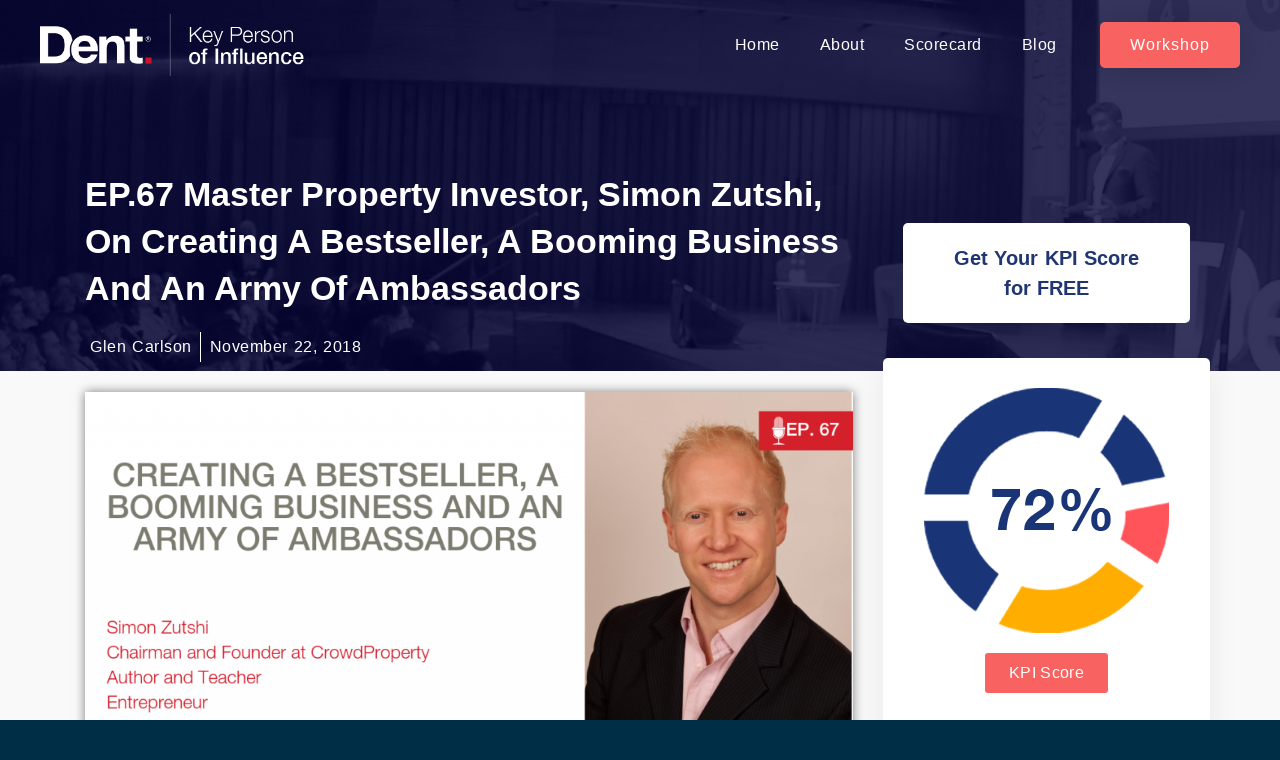

--- FILE ---
content_type: text/html; charset=UTF-8
request_url: https://www.keypersonofinfluence.com/simon-zutshi/
body_size: 21355
content:
<script src="//ajax.googleapis.com/ajax/libs/jquery/1.11.0/jquery.min.js"></script>
<script>
jQuery(document).ready(function(){
$('.elementor-search-form__submit').click(function(){
   if($('.elementor-search-form__input').val() == ''){
      alert('Search Input is Blank');
	   return false;
   }
});
});
</script>
<!doctype html>
<html class="no-js" lang="en-US">
<head>
  <meta charset="utf-8">
  <meta http-equiv="X-UA-Compatible" content="IE=edge">
  <title>EP.67 Master Property Investor, Simon Zutshi, on Creating a Bestseller, a Booming Business and an Army of Ambassadors - Key Person of Influence</title>
  <meta name="viewport" content="width=450">
	<link rel="apple-touch-icon" sizes="57x57" href="https://www.keypersonofinfluence.com/wp-content/themes/kpiblog-old/assets/favicons/apple-touch-icon-57x57.png">
	<link rel="apple-touch-icon" sizes="114x114" href="https://www.keypersonofinfluence.com/wp-content/themes/kpiblog-old/assets/favicons/apple-touch-icon-114x114.png">
	<link rel="apple-touch-icon" sizes="72x72" href="https://www.keypersonofinfluence.com/wp-content/themes/kpiblog-old/assets/favicons/apple-touch-icon-72x72.png">
	<link rel="apple-touch-icon" sizes="144x144" href="https://www.keypersonofinfluence.com/wp-content/themes/kpiblog-old/assets/favicons/apple-touch-icon-144x144.png">
	<link rel="apple-touch-icon" sizes="60x60" href="https://www.keypersonofinfluence.com/wp-content/themes/kpiblog-old/assets/favicons/apple-touch-icon-60x60.png">
	<link rel="apple-touch-icon" sizes="120x120" href="https://www.keypersonofinfluence.com/wp-content/themes/kpiblog-old/assets/favicons/apple-touch-icon-120x120.png">
	<link rel="apple-touch-icon" sizes="76x76" href="https://www.keypersonofinfluence.com/wp-content/themes/kpiblog-old/assets/favicons/apple-touch-icon-76x76.png">
	<link rel="apple-touch-icon" sizes="152x152" href="https://www.keypersonofinfluence.com/wp-content/themes/kpiblog-old/assets/favicons/apple-touch-icon-152x152.png">
	<link rel="apple-touch-icon" sizes="180x180" href="https://www.keypersonofinfluence.com/wp-content/themes/kpiblog-old/assets/favicons/apple-touch-icon-180x180.png">
	<link rel="icon" type="image/png" href="https://www.keypersonofinfluence.com/wp-content/themes/kpiblog-old/assets/favicons/favicon-192x192.png" sizes="192x192">
	<link rel="icon" type="image/png" href="https://www.keypersonofinfluence.com/wp-content/themes/kpiblog-old/assets/favicons/favicon-160x160.png" sizes="160x160">
	<link rel="icon" type="image/png" href="https://www.keypersonofinfluence.com/wp-content/themes/kpiblog-old/assets/favicons/favicon-96x96.png" sizes="96x96">
	<link rel="icon" type="image/png" href="https://www.keypersonofinfluence.com/wp-content/themes/kpiblog-old/assets/favicons/favicon-16x16.png" sizes="16x16">
	<link rel="icon" type="image/png" href="https://www.keypersonofinfluence.com/wp-content/themes/kpiblog-old/assets/favicons/favicon-32x32.png" sizes="32x32">
  	<link href='https://fonts.googleapis.com/css?family=Open+Sans:400,300,600,700' rel='stylesheet' type='text/css'>
	<script src="//use.typekit.net/jcq4ori.js"></script>
	<script>try{Typekit.load();}catch(e){}</script>
	<meta name='robots' content='index, follow, max-image-preview:large, max-snippet:-1, max-video-preview:-1' />

	<!-- This site is optimized with the Yoast SEO plugin v19.14 - https://yoast.com/wordpress/plugins/seo/ -->
	<link rel="canonical" href="https://www.keypersonofinfluence.com/simon-zutshi/" />
	<meta property="og:locale" content="en_US" />
	<meta property="og:type" content="article" />
	<meta property="og:title" content="EP.67 Master Property Investor, Simon Zutshi, on Creating a Bestseller, a Booming Business and an Army of Ambassadors - Key Person of Influence" />
	<meta property="og:description" content="If you’re not familiar with the name, Simon Zutshi is something of a celebrity when it comes to property investing in the UK. This seasoned investor, author and teacher, now &hellip; Read More" />
	<meta property="og:url" content="https://www.keypersonofinfluence.com/simon-zutshi/" />
	<meta property="og:site_name" content="Key Person of Influence" />
	<meta property="article:publisher" content="https://www.facebook.com/keypersonofinfluence" />
	<meta property="article:published_time" content="2018-11-22T01:15:42+00:00" />
	<meta property="article:modified_time" content="2018-11-23T07:40:26+00:00" />
	<meta property="og:image" content="https://www.keypersonofinfluence.com/wp-content/uploads/2018/11/Dent-Blog-Image.png" />
	<meta property="og:image:width" content="1200" />
	<meta property="og:image:height" content="626" />
	<meta property="og:image:type" content="image/png" />
	<meta name="author" content="Glen Carlson" />
	<meta name="twitter:card" content="summary_large_image" />
	<meta name="twitter:creator" content="@kpimethod" />
	<meta name="twitter:site" content="@kpimethod" />
	<meta name="twitter:label1" content="Written by" />
	<meta name="twitter:data1" content="Glen Carlson" />
	<meta name="twitter:label2" content="Est. reading time" />
	<meta name="twitter:data2" content="1 minute" />
	<script type="application/ld+json" class="yoast-schema-graph">{"@context":"https://schema.org","@graph":[{"@type":"WebPage","@id":"https://www.keypersonofinfluence.com/simon-zutshi/","url":"https://www.keypersonofinfluence.com/simon-zutshi/","name":"EP.67 Master Property Investor, Simon Zutshi, on Creating a Bestseller, a Booming Business and an Army of Ambassadors - Key Person of Influence","isPartOf":{"@id":"https://www.keypersonofinfluence.com/#website"},"primaryImageOfPage":{"@id":"https://www.keypersonofinfluence.com/simon-zutshi/#primaryimage"},"image":{"@id":"https://www.keypersonofinfluence.com/simon-zutshi/#primaryimage"},"thumbnailUrl":"https://www.keypersonofinfluence.com/wp-content/uploads/2018/11/Dent-Blog-Image.png","datePublished":"2018-11-22T01:15:42+00:00","dateModified":"2018-11-23T07:40:26+00:00","author":{"@id":"https://www.keypersonofinfluence.com/#/schema/person/288caf9016fb492f62c1a1d40b0f67fc"},"breadcrumb":{"@id":"https://www.keypersonofinfluence.com/simon-zutshi/#breadcrumb"},"inLanguage":"en-US","potentialAction":[{"@type":"ReadAction","target":["https://www.keypersonofinfluence.com/simon-zutshi/"]}]},{"@type":"ImageObject","inLanguage":"en-US","@id":"https://www.keypersonofinfluence.com/simon-zutshi/#primaryimage","url":"https://www.keypersonofinfluence.com/wp-content/uploads/2018/11/Dent-Blog-Image.png","contentUrl":"https://www.keypersonofinfluence.com/wp-content/uploads/2018/11/Dent-Blog-Image.png","width":1200,"height":626},{"@type":"BreadcrumbList","@id":"https://www.keypersonofinfluence.com/simon-zutshi/#breadcrumb","itemListElement":[{"@type":"ListItem","position":1,"name":"Home","item":"https://www.keypersonofinfluence.com/"},{"@type":"ListItem","position":2,"name":"Blog","item":"https://www.keypersonofinfluence.com/blog/"},{"@type":"ListItem","position":3,"name":"EP.67 Master Property Investor, Simon Zutshi, on Creating a Bestseller, a Booming Business and an Army of Ambassadors"}]},{"@type":"WebSite","@id":"https://www.keypersonofinfluence.com/#website","url":"https://www.keypersonofinfluence.com/","name":"Key Person of Influence","description":"Small business tips, tricks and advice from Key People of Influence","potentialAction":[{"@type":"SearchAction","target":{"@type":"EntryPoint","urlTemplate":"https://www.keypersonofinfluence.com/?s={search_term_string}"},"query-input":"required name=search_term_string"}],"inLanguage":"en-US"},{"@type":"Person","@id":"https://www.keypersonofinfluence.com/#/schema/person/288caf9016fb492f62c1a1d40b0f67fc","name":"Glen Carlson","image":{"@type":"ImageObject","inLanguage":"en-US","@id":"https://www.keypersonofinfluence.com/#/schema/person/image/","url":"https://secure.gravatar.com/avatar/747a3bb2ee8cc523a29fb8cc1a68ba49?s=96&d=mm&r=g","contentUrl":"https://secure.gravatar.com/avatar/747a3bb2ee8cc523a29fb8cc1a68ba49?s=96&d=mm&r=g","caption":"Glen Carlson"},"description":"I’m the co-founder Dent Global, we run structured accelerator programs that produce entrepreneurs that stand out, scale up and make a positive impact in the world. (Check out our Alumni’s success stories here) We’re best known for the award winning ‘Key Person of Influence’ program, acknowledged by INC.COM as “One of the top personal branding conferences in the world”. In the last 7 years, we’ve expanded to the UK, USA, Singapore and Australia, published over 800 books for our clients, and built an epic full time team of 50 across 12 time zones. With 3 acquisitions under our belt in the technology, media and publishing, Dent has become a ‘one stop shop’ for business owners that want to accelerate their entrepreneur journey. I've been featured in INC.com, the Fin Review, Sky Business News, Entrepreneur.com and my Dent podcast is consistently in the top 100 business podcasts in Australia and people watch over 2000 hours of my business tips on My Facebook Page each week. Thanks for stopping by!","sameAs":["https://keypersonofinfluence.com.au/"],"url":"https://www.keypersonofinfluence.com/author/glencarlson/"}]}</script>
	<!-- / Yoast SEO plugin. -->


<link rel='dns-prefetch' href='//ajax.googleapis.com' />
<link rel='dns-prefetch' href='//s.w.org' />
<script type="text/javascript">
window._wpemojiSettings = {"baseUrl":"https:\/\/s.w.org\/images\/core\/emoji\/14.0.0\/72x72\/","ext":".png","svgUrl":"https:\/\/s.w.org\/images\/core\/emoji\/14.0.0\/svg\/","svgExt":".svg","source":{"concatemoji":"https:\/\/www.keypersonofinfluence.com\/wp-includes\/js\/wp-emoji-release.min.js?ver=6.0.11"}};
/*! This file is auto-generated */
!function(e,a,t){var n,r,o,i=a.createElement("canvas"),p=i.getContext&&i.getContext("2d");function s(e,t){var a=String.fromCharCode,e=(p.clearRect(0,0,i.width,i.height),p.fillText(a.apply(this,e),0,0),i.toDataURL());return p.clearRect(0,0,i.width,i.height),p.fillText(a.apply(this,t),0,0),e===i.toDataURL()}function c(e){var t=a.createElement("script");t.src=e,t.defer=t.type="text/javascript",a.getElementsByTagName("head")[0].appendChild(t)}for(o=Array("flag","emoji"),t.supports={everything:!0,everythingExceptFlag:!0},r=0;r<o.length;r++)t.supports[o[r]]=function(e){if(!p||!p.fillText)return!1;switch(p.textBaseline="top",p.font="600 32px Arial",e){case"flag":return s([127987,65039,8205,9895,65039],[127987,65039,8203,9895,65039])?!1:!s([55356,56826,55356,56819],[55356,56826,8203,55356,56819])&&!s([55356,57332,56128,56423,56128,56418,56128,56421,56128,56430,56128,56423,56128,56447],[55356,57332,8203,56128,56423,8203,56128,56418,8203,56128,56421,8203,56128,56430,8203,56128,56423,8203,56128,56447]);case"emoji":return!s([129777,127995,8205,129778,127999],[129777,127995,8203,129778,127999])}return!1}(o[r]),t.supports.everything=t.supports.everything&&t.supports[o[r]],"flag"!==o[r]&&(t.supports.everythingExceptFlag=t.supports.everythingExceptFlag&&t.supports[o[r]]);t.supports.everythingExceptFlag=t.supports.everythingExceptFlag&&!t.supports.flag,t.DOMReady=!1,t.readyCallback=function(){t.DOMReady=!0},t.supports.everything||(n=function(){t.readyCallback()},a.addEventListener?(a.addEventListener("DOMContentLoaded",n,!1),e.addEventListener("load",n,!1)):(e.attachEvent("onload",n),a.attachEvent("onreadystatechange",function(){"complete"===a.readyState&&t.readyCallback()})),(e=t.source||{}).concatemoji?c(e.concatemoji):e.wpemoji&&e.twemoji&&(c(e.twemoji),c(e.wpemoji)))}(window,document,window._wpemojiSettings);
</script>
<style type="text/css">
img.wp-smiley,
img.emoji {
	display: inline !important;
	border: none !important;
	box-shadow: none !important;
	height: 1em !important;
	width: 1em !important;
	margin: 0 0.07em !important;
	vertical-align: -0.1em !important;
	background: none !important;
	padding: 0 !important;
}
</style>
	<link rel='stylesheet' id='wp-block-library-css'  href='https://www.keypersonofinfluence.com/wp-includes/css/dist/block-library/style.min.css?ver=6.0.11' type='text/css' media='all' />
<style id='global-styles-inline-css' type='text/css'>
body{--wp--preset--color--black: #000000;--wp--preset--color--cyan-bluish-gray: #abb8c3;--wp--preset--color--white: #ffffff;--wp--preset--color--pale-pink: #f78da7;--wp--preset--color--vivid-red: #cf2e2e;--wp--preset--color--luminous-vivid-orange: #ff6900;--wp--preset--color--luminous-vivid-amber: #fcb900;--wp--preset--color--light-green-cyan: #7bdcb5;--wp--preset--color--vivid-green-cyan: #00d084;--wp--preset--color--pale-cyan-blue: #8ed1fc;--wp--preset--color--vivid-cyan-blue: #0693e3;--wp--preset--color--vivid-purple: #9b51e0;--wp--preset--gradient--vivid-cyan-blue-to-vivid-purple: linear-gradient(135deg,rgba(6,147,227,1) 0%,rgb(155,81,224) 100%);--wp--preset--gradient--light-green-cyan-to-vivid-green-cyan: linear-gradient(135deg,rgb(122,220,180) 0%,rgb(0,208,130) 100%);--wp--preset--gradient--luminous-vivid-amber-to-luminous-vivid-orange: linear-gradient(135deg,rgba(252,185,0,1) 0%,rgba(255,105,0,1) 100%);--wp--preset--gradient--luminous-vivid-orange-to-vivid-red: linear-gradient(135deg,rgba(255,105,0,1) 0%,rgb(207,46,46) 100%);--wp--preset--gradient--very-light-gray-to-cyan-bluish-gray: linear-gradient(135deg,rgb(238,238,238) 0%,rgb(169,184,195) 100%);--wp--preset--gradient--cool-to-warm-spectrum: linear-gradient(135deg,rgb(74,234,220) 0%,rgb(151,120,209) 20%,rgb(207,42,186) 40%,rgb(238,44,130) 60%,rgb(251,105,98) 80%,rgb(254,248,76) 100%);--wp--preset--gradient--blush-light-purple: linear-gradient(135deg,rgb(255,206,236) 0%,rgb(152,150,240) 100%);--wp--preset--gradient--blush-bordeaux: linear-gradient(135deg,rgb(254,205,165) 0%,rgb(254,45,45) 50%,rgb(107,0,62) 100%);--wp--preset--gradient--luminous-dusk: linear-gradient(135deg,rgb(255,203,112) 0%,rgb(199,81,192) 50%,rgb(65,88,208) 100%);--wp--preset--gradient--pale-ocean: linear-gradient(135deg,rgb(255,245,203) 0%,rgb(182,227,212) 50%,rgb(51,167,181) 100%);--wp--preset--gradient--electric-grass: linear-gradient(135deg,rgb(202,248,128) 0%,rgb(113,206,126) 100%);--wp--preset--gradient--midnight: linear-gradient(135deg,rgb(2,3,129) 0%,rgb(40,116,252) 100%);--wp--preset--duotone--dark-grayscale: url('#wp-duotone-dark-grayscale');--wp--preset--duotone--grayscale: url('#wp-duotone-grayscale');--wp--preset--duotone--purple-yellow: url('#wp-duotone-purple-yellow');--wp--preset--duotone--blue-red: url('#wp-duotone-blue-red');--wp--preset--duotone--midnight: url('#wp-duotone-midnight');--wp--preset--duotone--magenta-yellow: url('#wp-duotone-magenta-yellow');--wp--preset--duotone--purple-green: url('#wp-duotone-purple-green');--wp--preset--duotone--blue-orange: url('#wp-duotone-blue-orange');--wp--preset--font-size--small: 13px;--wp--preset--font-size--medium: 20px;--wp--preset--font-size--large: 36px;--wp--preset--font-size--x-large: 42px;}.has-black-color{color: var(--wp--preset--color--black) !important;}.has-cyan-bluish-gray-color{color: var(--wp--preset--color--cyan-bluish-gray) !important;}.has-white-color{color: var(--wp--preset--color--white) !important;}.has-pale-pink-color{color: var(--wp--preset--color--pale-pink) !important;}.has-vivid-red-color{color: var(--wp--preset--color--vivid-red) !important;}.has-luminous-vivid-orange-color{color: var(--wp--preset--color--luminous-vivid-orange) !important;}.has-luminous-vivid-amber-color{color: var(--wp--preset--color--luminous-vivid-amber) !important;}.has-light-green-cyan-color{color: var(--wp--preset--color--light-green-cyan) !important;}.has-vivid-green-cyan-color{color: var(--wp--preset--color--vivid-green-cyan) !important;}.has-pale-cyan-blue-color{color: var(--wp--preset--color--pale-cyan-blue) !important;}.has-vivid-cyan-blue-color{color: var(--wp--preset--color--vivid-cyan-blue) !important;}.has-vivid-purple-color{color: var(--wp--preset--color--vivid-purple) !important;}.has-black-background-color{background-color: var(--wp--preset--color--black) !important;}.has-cyan-bluish-gray-background-color{background-color: var(--wp--preset--color--cyan-bluish-gray) !important;}.has-white-background-color{background-color: var(--wp--preset--color--white) !important;}.has-pale-pink-background-color{background-color: var(--wp--preset--color--pale-pink) !important;}.has-vivid-red-background-color{background-color: var(--wp--preset--color--vivid-red) !important;}.has-luminous-vivid-orange-background-color{background-color: var(--wp--preset--color--luminous-vivid-orange) !important;}.has-luminous-vivid-amber-background-color{background-color: var(--wp--preset--color--luminous-vivid-amber) !important;}.has-light-green-cyan-background-color{background-color: var(--wp--preset--color--light-green-cyan) !important;}.has-vivid-green-cyan-background-color{background-color: var(--wp--preset--color--vivid-green-cyan) !important;}.has-pale-cyan-blue-background-color{background-color: var(--wp--preset--color--pale-cyan-blue) !important;}.has-vivid-cyan-blue-background-color{background-color: var(--wp--preset--color--vivid-cyan-blue) !important;}.has-vivid-purple-background-color{background-color: var(--wp--preset--color--vivid-purple) !important;}.has-black-border-color{border-color: var(--wp--preset--color--black) !important;}.has-cyan-bluish-gray-border-color{border-color: var(--wp--preset--color--cyan-bluish-gray) !important;}.has-white-border-color{border-color: var(--wp--preset--color--white) !important;}.has-pale-pink-border-color{border-color: var(--wp--preset--color--pale-pink) !important;}.has-vivid-red-border-color{border-color: var(--wp--preset--color--vivid-red) !important;}.has-luminous-vivid-orange-border-color{border-color: var(--wp--preset--color--luminous-vivid-orange) !important;}.has-luminous-vivid-amber-border-color{border-color: var(--wp--preset--color--luminous-vivid-amber) !important;}.has-light-green-cyan-border-color{border-color: var(--wp--preset--color--light-green-cyan) !important;}.has-vivid-green-cyan-border-color{border-color: var(--wp--preset--color--vivid-green-cyan) !important;}.has-pale-cyan-blue-border-color{border-color: var(--wp--preset--color--pale-cyan-blue) !important;}.has-vivid-cyan-blue-border-color{border-color: var(--wp--preset--color--vivid-cyan-blue) !important;}.has-vivid-purple-border-color{border-color: var(--wp--preset--color--vivid-purple) !important;}.has-vivid-cyan-blue-to-vivid-purple-gradient-background{background: var(--wp--preset--gradient--vivid-cyan-blue-to-vivid-purple) !important;}.has-light-green-cyan-to-vivid-green-cyan-gradient-background{background: var(--wp--preset--gradient--light-green-cyan-to-vivid-green-cyan) !important;}.has-luminous-vivid-amber-to-luminous-vivid-orange-gradient-background{background: var(--wp--preset--gradient--luminous-vivid-amber-to-luminous-vivid-orange) !important;}.has-luminous-vivid-orange-to-vivid-red-gradient-background{background: var(--wp--preset--gradient--luminous-vivid-orange-to-vivid-red) !important;}.has-very-light-gray-to-cyan-bluish-gray-gradient-background{background: var(--wp--preset--gradient--very-light-gray-to-cyan-bluish-gray) !important;}.has-cool-to-warm-spectrum-gradient-background{background: var(--wp--preset--gradient--cool-to-warm-spectrum) !important;}.has-blush-light-purple-gradient-background{background: var(--wp--preset--gradient--blush-light-purple) !important;}.has-blush-bordeaux-gradient-background{background: var(--wp--preset--gradient--blush-bordeaux) !important;}.has-luminous-dusk-gradient-background{background: var(--wp--preset--gradient--luminous-dusk) !important;}.has-pale-ocean-gradient-background{background: var(--wp--preset--gradient--pale-ocean) !important;}.has-electric-grass-gradient-background{background: var(--wp--preset--gradient--electric-grass) !important;}.has-midnight-gradient-background{background: var(--wp--preset--gradient--midnight) !important;}.has-small-font-size{font-size: var(--wp--preset--font-size--small) !important;}.has-medium-font-size{font-size: var(--wp--preset--font-size--medium) !important;}.has-large-font-size{font-size: var(--wp--preset--font-size--large) !important;}.has-x-large-font-size{font-size: var(--wp--preset--font-size--x-large) !important;}
</style>
<link rel='stylesheet' id='elementor-icons-css'  href='https://www.keypersonofinfluence.com/wp-content/plugins/elementor/assets/lib/eicons/css/elementor-icons.min.css?ver=5.17.0' type='text/css' media='all' />
<link rel='stylesheet' id='elementor-frontend-legacy-css'  href='https://www.keypersonofinfluence.com/wp-content/plugins/elementor/assets/css/frontend-legacy.min.css?ver=3.10.1' type='text/css' media='all' />
<link rel='stylesheet' id='elementor-frontend-css'  href='https://www.keypersonofinfluence.com/wp-content/plugins/elementor/assets/css/frontend.min.css?ver=3.10.1' type='text/css' media='all' />
<link rel='stylesheet' id='elementor-post-7718-css'  href='https://www.keypersonofinfluence.com/wp-content/uploads/elementor/css/post-7718.css?ver=1674487166' type='text/css' media='all' />
<link rel='stylesheet' id='elementor-pro-css'  href='https://www.keypersonofinfluence.com/wp-content/plugins/elementor-pro/assets/css/frontend.min.css?ver=3.7.7' type='text/css' media='all' />
<link rel='stylesheet' id='uael-frontend-css'  href='https://www.keypersonofinfluence.com/wp-content/plugins/ultimate-elementor/assets/min-css/uael-frontend.min.css?ver=1.36.14' type='text/css' media='all' />
<link rel='stylesheet' id='elementor-global-css'  href='https://www.keypersonofinfluence.com/wp-content/uploads/elementor/css/global.css?ver=1674487167' type='text/css' media='all' />
<link rel='stylesheet' id='elementor-post-7812-css'  href='https://www.keypersonofinfluence.com/wp-content/uploads/elementor/css/post-7812.css?ver=1674487167' type='text/css' media='all' />
<link rel='stylesheet' id='elementor-post-7898-css'  href='https://www.keypersonofinfluence.com/wp-content/uploads/elementor/css/post-7898.css?ver=1674487167' type='text/css' media='all' />
<link rel='stylesheet' id='elementor-post-9074-css'  href='https://www.keypersonofinfluence.com/wp-content/uploads/elementor/css/post-9074.css?ver=1674487167' type='text/css' media='all' />
<link rel='stylesheet' id='roots_css-css'  href='https://www.keypersonofinfluence.com/wp-content/themes/kpiblog-old/assets/css/main.min.css?f4b1b7a2681ac73dc5508f34e2bc8663' type='text/css' media='all' />
<link rel='stylesheet' id='google-fonts-1-css'  href='https://fonts.googleapis.com/css?family=Roboto%3A100%2C100italic%2C200%2C200italic%2C300%2C300italic%2C400%2C400italic%2C500%2C500italic%2C600%2C600italic%2C700%2C700italic%2C800%2C800italic%2C900%2C900italic%7CRoboto+Slab%3A100%2C100italic%2C200%2C200italic%2C300%2C300italic%2C400%2C400italic%2C500%2C500italic%2C600%2C600italic%2C700%2C700italic%2C800%2C800italic%2C900%2C900italic&#038;display=auto&#038;ver=6.0.11' type='text/css' media='all' />
<link rel='stylesheet' id='elementor-icons-shared-0-css'  href='https://www.keypersonofinfluence.com/wp-content/plugins/elementor/assets/lib/font-awesome/css/fontawesome.min.css?ver=5.15.3' type='text/css' media='all' />
<link rel='stylesheet' id='elementor-icons-fa-solid-css'  href='https://www.keypersonofinfluence.com/wp-content/plugins/elementor/assets/lib/font-awesome/css/solid.min.css?ver=5.15.3' type='text/css' media='all' />
<link rel='stylesheet' id='elementor-icons-fa-brands-css'  href='https://www.keypersonofinfluence.com/wp-content/plugins/elementor/assets/lib/font-awesome/css/brands.min.css?ver=5.15.3' type='text/css' media='all' />
<link rel="preconnect" href="https://fonts.gstatic.com/" crossorigin><script type='text/javascript' src='//ajax.googleapis.com/ajax/libs/jquery/1.11.1/jquery.min.js' id='jquery-js'></script>
<script>window.jQuery || document.write('<script src="https://www.keypersonofinfluence.com/wp-content/themes/kpiblog-old/assets/vendor/jquery/dist/jquery.min.js?1.11.1"><\/script>')</script>
<script type='text/javascript' src='https://www.keypersonofinfluence.com/wp-content/themes/kpiblog-old/assets/js/custom_jquery.js?ver=1.0' id='myhandle-js'></script>
<script type='text/javascript' src='https://www.keypersonofinfluence.com/wp-content/themes/kpiblog-old/assets/js/vendor/modernizr.min.js' id='modernizr-js'></script>
<link rel="https://api.w.org/" href="https://www.keypersonofinfluence.com/wp-json/" /><link rel="alternate" type="application/json" href="https://www.keypersonofinfluence.com/wp-json/wp/v2/posts/7175" /><link rel="EditURI" type="application/rsd+xml" title="RSD" href="https://www.keypersonofinfluence.com/xmlrpc.php?rsd" />
<link rel="wlwmanifest" type="application/wlwmanifest+xml" href="https://www.keypersonofinfluence.com/wp-includes/wlwmanifest.xml" /> 
<meta name="generator" content="WordPress 6.0.11" />
<link rel='shortlink' href='https://www.keypersonofinfluence.com/?p=7175' />
<link rel="alternate" type="application/json+oembed" href="https://www.keypersonofinfluence.com/wp-json/oembed/1.0/embed?url=https%3A%2F%2Fwww.keypersonofinfluence.com%2Fsimon-zutshi%2F" />
<link rel="alternate" type="text/xml+oembed" href="https://www.keypersonofinfluence.com/wp-json/oembed/1.0/embed?url=https%3A%2F%2Fwww.keypersonofinfluence.com%2Fsimon-zutshi%2F&#038;format=xml" />
<script type="text/javascript"><!--
function powerpress_pinw(pinw_url){window.open(pinw_url, 'PowerPressPlayer','toolbar=0,status=0,resizable=1,width=460,height=320');	return false;}
//-->
</script>
<!-- Google Tag Manager -->
<script>(function(w,d,s,l,i){w[l]=w[l]||[];w[l].push({'gtm.start':
new Date().getTime(),event:'gtm.js'});var f=d.getElementsByTagName(s)[0],
j=d.createElement(s),dl=l!='dataLayer'?'&l='+l:'';j.async=true;j.src=
'https://www.googletagmanager.com/gtm.js?id='+i+dl;f.parentNode.insertBefore(j,f);
})(window,document,'script','dataLayer','GTM-MF7RRC');</script>
<!-- End Google Tag Manager -->
<script type="text/javascript">var ajaxurl = "https://www.keypersonofinfluence.com/wp-admin/admin-ajax.php";</script>		<style type="text/css" id="wp-custom-css">
			
#footer{ display:none !important;}

#map-canvas{ margin-top:120px;}

.page-template-template-map .elementor-location-header{background-color: #283364;}


img {
  pointer-events: none !important;
}

#lead {
  display: none !important;
}
.navbar-fixed-top {
  display: none !important;
}

.elementor-posts .elementor-post__card {
  overflow: inherit !important;}

.elementor-post__meta-data {
  margin-bottom:50px !important;
  border: none !important;
  margin-top:8px !important;
}

.news-list article a.elementor-post__read-more {
  position: absolute;
	bottom:-40px !important;}



.wp-block-social-links.is-style-pill-shape .wp-social-link a {
 font-size: 22px !important;
  text-transform: capitalize !important;
  font-weight: 600 !important;
	font-family: "Helvetica", Sans-serif !important;
	padding: 8px 15px;}


.post-content p, .post-content p a{color: #393939;
font-family: "Helvetica", Sans-serif;
font-size: 20px;
font-weight: 400;
	margin-bottom:20px;
letter-spacing: 0.4px;}

.post-content p a{ text-transform:capitalize;
color: #f86261}


.post-content ul { margin-bottom:20px;}
.post-content ul li{color: #393939;
font-family: "Helvetica", Sans-serif;
font-size: 20px;
font-weight: 400;
	margin-bottom:20px;
letter-spacing: 0.4px;}


.alert-success p, .alert-success a {
    font-size: 18px;
    line-height: 20px;
    color:#16163f;
	font-weight: 600;}
.alert-success p a {
    font-size: 18px;
    line-height: 20px;
    color:#16163f;
	font-weight: 600;}

.alert-success ul li {
    font-size: 18px;
    line-height: 20px;
    color:#16163f;
	font-weight: 600;}

.infusion-form label {
	color: #fff !important;}

/**************/

.alert-success {
   background-color: #ffffffb3;
border-color: #ffffffb3;
width: 95%;
margin-left: auto;
margin-right: auto;
position: relative;
margin-right: 45px;}

.btn-close {
  position: absolute;
  top:13px;
  right:10px;
  z-index: 2;
  padding: 1.25rem 1rem;
}
.btn-close {
  box-sizing: content-box;
  width: 1em;
  height: 1em;
  padding: .25em .25em;
  color: #000;
  background: transparent url("https://www.keypersonofinfluence.com/wp/wp-content/uploads/2022/08/close-icon.svg") center/1em auto no-repeat;
  border: 0;
  border-radius: .25rem;
	opacity: .5;}



.infusion-field input, .infusion-field select	{
background: #fff !important;
margin: 0;
min-height: 64px !important;
padding: 10px 24px !important;
font-family: "Helvetica", Sans-serif;
font-size: 18px !important;
font-weight: 600 !important;
text-transform: capitalize;
line-height: 36px;
color: #000 !important;
font-size: 18px !important;
border-radius: 6px;
display: block;
width: 100%;
border: none;
	box-shadow: 0px 0px 30px 0px rgba(0,0,0,0.1);
}
.infusion-form label {
	color:#273354;
font-size: 16px !important;
font-weight: 400 !important;
	display: block;}

.infusion-form .infusion-field {
  width:37%;
  float: left;
  margin: 10px 15px 15px 15px;
}

.infusion-field select{padding-top: 18px !important; color:#6F6F6FEB !important;}


h1.heading-title{ color: #F86261;
font-family: "Helvetica", Sans-serif;
font-size: 40px;
font-weight: 600;
text-transform: capitalize;
line-height: 1.2em;
letter-spacing: 0.5px;
text-align: center;
padding-bottom: 30px;
padding-top: 30px;}

.infusion-form {
  margin-bottom: 70px !important;
  display: block;
}


.infusion-form button{  font-family: "Helvetica", Sans-serif;
  font-size: 20px;
  font-weight: 400;
  text-transform: capitalize;
  letter-spacing: 0.8px;
  border-radius: 5px 5px 5px 5px;
  padding: 16px 60px 16px 60px;
  background-color: #F86261;
  color: #fff;
  border: none;
  position: relative;
  margin-left: 15px;
}

.elementor-sticky--effects{
background:#273354 !important;}

.elementor-sticky--effects .sticky-menu-items ul li a{
color:#fff !important;
}

.elementor-sticky--effects, .sticky-menu-items ul li a{
transition:.5s all ease-in-out;

}

.infusion-submit {
display: inline-block;
clear: both;
position: relative;
top:14px;
}


.newsletter .infusion-form label {
  color:#fff !important;}

body {
  padding-top: 0px;
}


a{ text-decoration:none !important;}

.page-template-elementor_header_footer #lead, .page-template-elementor_header_footer .navbar-fixed-top, .page-template-elementor_header_footer #footer { display:none;
}


.blog #lead, .blog .navbar-fixed-top, .blog #footer { display:none;
}



.single #lead, .single .navbar-fixed-top, .single #footer { display:none;
}


.archive #lead, .archive .navbar-fixed-top, .archive #footer{ display:none;}

.news-list article{ position:relative; overflow:inherit !important; margin-bottom:30px !important;}

.news-list article a.elementor-post__read-more{position: absolute;
bottom: -28px;
background: #f86261;
padding: 18px 30px;
border-radius: 4px;
color: #fff;
left: 0px;
right: 0px;
width: 200px;
margin-left: auto;
margin-right: auto;}

.news-list article a.elementor-post__read-more:hover{
	background-color:#273354;
}


.newlater .e-form__buttons {
  width: 190px !important;
}

.newlater .e-form__buttons  button{ width:100% !important;}

.newlater .button{ width:100% !important;}

.newlater .elementor-field-group{
display: inline-block;
width:37%;
	margin: 10px;}



/* #transparentHeader{
	position:fixed;
	width:100%;
	top:0px;
}
.classfinal{
	background:rgba(0,0,0,0.7)
} */


#archive-list .elementor-post{ background-color:#fff;
box-shadow: 0px 0px 30px 0px rgba(0,0,0,0.1);}

.pdf-btn .elementor-button-link.elementor-button.elementor-size-md {
  width: 450px !important;
	max-width:100% !important;
}

.same-size a.elementor-button-link {
	width: 180px !important;}

.mejs-audio{
	margin:15px 0px !important;}

@media screen and (max-width:1024px){
	
.alert-success {
  width:95%;
	margin-right: auto;}	
	
	
	.infusion-submit {
top:3px;
}
	
	.newlater .elementor-field-group {
  display: block;
		width: 100%;}
	
	
	.infusion-form .infusion-field {
  width: 95%;
  float: none;
  margin: 0px auto 20px auto;}
	
	.infusion-form button {
  top: 0px;
  margin-left: 25px;
		margin-bottom: 15px;}
	
	
}


@media screen and (max-width:480px){
	
	.news-list article a.elementor-post__read-more {
  padding: 15px 25px;
		font-size: 18px !important;}
	
}

.postssection h5 {
	display: none;
}
.postssection ul{ 
	list-style: none;
	padding-left: 0px;
}

.postssection ul li{
	margin-bottom: 15px;
}
.postssection ul li a{
font-family: "Helvetica";
font-size: 20px;
font-weight: 400;
font-style: normal;
letter-spacing: normal;
line-height: 30px;
text-align: left;
/* Text style for "Lorem ipsu" */
font-style: normal;
letter-spacing: 0.4px;
line-height: normal;
text-transform: none;
color: #4a4a4a;
}		</style>
			<link rel="alternate" type="application/rss+xml" title="Key Person of Influence Feed" href="https://www.keypersonofinfluence.com/feed/">
</head>
<body class="post-template-default single single-post postid-7175 single-format-audio sidebar-primary elementor-default elementor-kit-7718 elementor-page-9074">

  <!--[if lt IE 8]>
    <div class="alert alert-warning">
      You are using an <strong>outdated</strong> browser. Please <a href="http://browsehappy.com/">upgrade your browser</a> to improve your experience.    </div>
  <![endif]-->

  <!DOCTYPE html>
<html lang="en-US">
<head>
	<meta charset="UTF-8">
	<meta name="viewport" content="width=device-width, initial-scale=1.0, viewport-fit=cover" />			<title>
			EP.67 Master Property Investor, Simon Zutshi, on Creating a Bestseller, a Booming Business and an Army of Ambassadors - Key Person of Influence		</title>
		<meta name='robots' content='index, follow, max-image-preview:large, max-snippet:-1, max-video-preview:-1' />

	<!-- This site is optimized with the Yoast SEO plugin v19.14 - https://yoast.com/wordpress/plugins/seo/ -->
	<link rel="canonical" href="https://www.keypersonofinfluence.com/simon-zutshi/" />
	<meta property="og:locale" content="en_US" />
	<meta property="og:type" content="article" />
	<meta property="og:title" content="EP.67 Master Property Investor, Simon Zutshi, on Creating a Bestseller, a Booming Business and an Army of Ambassadors - Key Person of Influence" />
	<meta property="og:description" content="If you’re not familiar with the name, Simon Zutshi is something of a celebrity when it comes to property investing in the UK. This seasoned investor, author and teacher, now &hellip; Read More" />
	<meta property="og:url" content="https://www.keypersonofinfluence.com/simon-zutshi/" />
	<meta property="og:site_name" content="Key Person of Influence" />
	<meta property="article:publisher" content="https://www.facebook.com/keypersonofinfluence" />
	<meta property="article:published_time" content="2018-11-22T01:15:42+00:00" />
	<meta property="article:modified_time" content="2018-11-23T07:40:26+00:00" />
	<meta property="og:image" content="https://www.keypersonofinfluence.com/wp-content/uploads/2018/11/Dent-Blog-Image.png" />
	<meta property="og:image:width" content="1200" />
	<meta property="og:image:height" content="626" />
	<meta property="og:image:type" content="image/png" />
	<meta name="author" content="Glen Carlson" />
	<meta name="twitter:card" content="summary_large_image" />
	<meta name="twitter:creator" content="@kpimethod" />
	<meta name="twitter:site" content="@kpimethod" />
	<meta name="twitter:label1" content="Written by" />
	<meta name="twitter:data1" content="Glen Carlson" />
	<meta name="twitter:label2" content="Est. reading time" />
	<meta name="twitter:data2" content="1 minute" />
	<script type="application/ld+json" class="yoast-schema-graph">{"@context":"https://schema.org","@graph":[{"@type":"WebPage","@id":"https://www.keypersonofinfluence.com/simon-zutshi/","url":"https://www.keypersonofinfluence.com/simon-zutshi/","name":"EP.67 Master Property Investor, Simon Zutshi, on Creating a Bestseller, a Booming Business and an Army of Ambassadors - Key Person of Influence","isPartOf":{"@id":"https://www.keypersonofinfluence.com/#website"},"primaryImageOfPage":{"@id":"https://www.keypersonofinfluence.com/simon-zutshi/#primaryimage"},"image":{"@id":"https://www.keypersonofinfluence.com/simon-zutshi/#primaryimage"},"thumbnailUrl":"https://www.keypersonofinfluence.com/wp-content/uploads/2018/11/Dent-Blog-Image.png","datePublished":"2018-11-22T01:15:42+00:00","dateModified":"2018-11-23T07:40:26+00:00","author":{"@id":"https://www.keypersonofinfluence.com/#/schema/person/288caf9016fb492f62c1a1d40b0f67fc"},"breadcrumb":{"@id":"https://www.keypersonofinfluence.com/simon-zutshi/#breadcrumb"},"inLanguage":"en-US","potentialAction":[{"@type":"ReadAction","target":["https://www.keypersonofinfluence.com/simon-zutshi/"]}]},{"@type":"ImageObject","inLanguage":"en-US","@id":"https://www.keypersonofinfluence.com/simon-zutshi/#primaryimage","url":"https://www.keypersonofinfluence.com/wp-content/uploads/2018/11/Dent-Blog-Image.png","contentUrl":"https://www.keypersonofinfluence.com/wp-content/uploads/2018/11/Dent-Blog-Image.png","width":1200,"height":626},{"@type":"BreadcrumbList","@id":"https://www.keypersonofinfluence.com/simon-zutshi/#breadcrumb","itemListElement":[{"@type":"ListItem","position":1,"name":"Home","item":"https://www.keypersonofinfluence.com/"},{"@type":"ListItem","position":2,"name":"Blog","item":"https://www.keypersonofinfluence.com/blog/"},{"@type":"ListItem","position":3,"name":"EP.67 Master Property Investor, Simon Zutshi, on Creating a Bestseller, a Booming Business and an Army of Ambassadors"}]},{"@type":"WebSite","@id":"https://www.keypersonofinfluence.com/#website","url":"https://www.keypersonofinfluence.com/","name":"Key Person of Influence","description":"Small business tips, tricks and advice from Key People of Influence","potentialAction":[{"@type":"SearchAction","target":{"@type":"EntryPoint","urlTemplate":"https://www.keypersonofinfluence.com/?s={search_term_string}"},"query-input":"required name=search_term_string"}],"inLanguage":"en-US"},{"@type":"Person","@id":"https://www.keypersonofinfluence.com/#/schema/person/288caf9016fb492f62c1a1d40b0f67fc","name":"Glen Carlson","image":{"@type":"ImageObject","inLanguage":"en-US","@id":"https://www.keypersonofinfluence.com/#/schema/person/image/","url":"https://secure.gravatar.com/avatar/747a3bb2ee8cc523a29fb8cc1a68ba49?s=96&d=mm&r=g","contentUrl":"https://secure.gravatar.com/avatar/747a3bb2ee8cc523a29fb8cc1a68ba49?s=96&d=mm&r=g","caption":"Glen Carlson"},"description":"I’m the co-founder Dent Global, we run structured accelerator programs that produce entrepreneurs that stand out, scale up and make a positive impact in the world. (Check out our Alumni’s success stories here) We’re best known for the award winning ‘Key Person of Influence’ program, acknowledged by INC.COM as “One of the top personal branding conferences in the world”. In the last 7 years, we’ve expanded to the UK, USA, Singapore and Australia, published over 800 books for our clients, and built an epic full time team of 50 across 12 time zones. With 3 acquisitions under our belt in the technology, media and publishing, Dent has become a ‘one stop shop’ for business owners that want to accelerate their entrepreneur journey. I've been featured in INC.com, the Fin Review, Sky Business News, Entrepreneur.com and my Dent podcast is consistently in the top 100 business podcasts in Australia and people watch over 2000 hours of my business tips on My Facebook Page each week. Thanks for stopping by!","sameAs":["https://keypersonofinfluence.com.au/"],"url":"https://www.keypersonofinfluence.com/author/glencarlson/"}]}</script>
	<!-- / Yoast SEO plugin. -->


<link rel='dns-prefetch' href='//ajax.googleapis.com' />
<link rel='dns-prefetch' href='//fonts.googleapis.com' />
<link rel='dns-prefetch' href='//s.w.org' />
<link rel="preconnect" href="https://fonts.gstatic.com/" crossorigin><link rel="https://api.w.org/" href="https://www.keypersonofinfluence.com/wp-json/" /><link rel="alternate" type="application/json" href="https://www.keypersonofinfluence.com/wp-json/wp/v2/posts/7175" /><link rel="EditURI" type="application/rsd+xml" title="RSD" href="https://www.keypersonofinfluence.com/xmlrpc.php?rsd" />
<link rel="wlwmanifest" type="application/wlwmanifest+xml" href="https://www.keypersonofinfluence.com/wp-includes/wlwmanifest.xml" /> 
<meta name="generator" content="WordPress 6.0.11" />
<link rel='shortlink' href='https://www.keypersonofinfluence.com/?p=7175' />
<link rel="alternate" type="application/json+oembed" href="https://www.keypersonofinfluence.com/wp-json/oembed/1.0/embed?url=https%3A%2F%2Fwww.keypersonofinfluence.com%2Fsimon-zutshi%2F" />
<link rel="alternate" type="text/xml+oembed" href="https://www.keypersonofinfluence.com/wp-json/oembed/1.0/embed?url=https%3A%2F%2Fwww.keypersonofinfluence.com%2Fsimon-zutshi%2F&#038;format=xml" />
<script type="text/javascript"><!--
function powerpress_pinw(pinw_url){window.open(pinw_url, 'PowerPressPlayer','toolbar=0,status=0,resizable=1,width=460,height=320');	return false;}
//-->
</script>
<!-- Google Tag Manager -->
<script>(function(w,d,s,l,i){w[l]=w[l]||[];w[l].push({'gtm.start':
new Date().getTime(),event:'gtm.js'});var f=d.getElementsByTagName(s)[0],
j=d.createElement(s),dl=l!='dataLayer'?'&l='+l:'';j.async=true;j.src=
'https://www.googletagmanager.com/gtm.js?id='+i+dl;f.parentNode.insertBefore(j,f);
})(window,document,'script','dataLayer','GTM-MF7RRC');</script>
<!-- End Google Tag Manager -->
<script type="text/javascript">var ajaxurl = "https://www.keypersonofinfluence.com/wp-admin/admin-ajax.php";</script>		<style type="text/css" id="wp-custom-css">
			
#footer{ display:none !important;}

#map-canvas{ margin-top:120px;}

.page-template-template-map .elementor-location-header{background-color: #283364;}


img {
  pointer-events: none !important;
}

#lead {
  display: none !important;
}
.navbar-fixed-top {
  display: none !important;
}

.elementor-posts .elementor-post__card {
  overflow: inherit !important;}

.elementor-post__meta-data {
  margin-bottom:50px !important;
  border: none !important;
  margin-top:8px !important;
}

.news-list article a.elementor-post__read-more {
  position: absolute;
	bottom:-40px !important;}



.wp-block-social-links.is-style-pill-shape .wp-social-link a {
 font-size: 22px !important;
  text-transform: capitalize !important;
  font-weight: 600 !important;
	font-family: "Helvetica", Sans-serif !important;
	padding: 8px 15px;}


.post-content p, .post-content p a{color: #393939;
font-family: "Helvetica", Sans-serif;
font-size: 20px;
font-weight: 400;
	margin-bottom:20px;
letter-spacing: 0.4px;}

.post-content p a{ text-transform:capitalize;
color: #f86261}


.post-content ul { margin-bottom:20px;}
.post-content ul li{color: #393939;
font-family: "Helvetica", Sans-serif;
font-size: 20px;
font-weight: 400;
	margin-bottom:20px;
letter-spacing: 0.4px;}


.alert-success p, .alert-success a {
    font-size: 18px;
    line-height: 20px;
    color:#16163f;
	font-weight: 600;}
.alert-success p a {
    font-size: 18px;
    line-height: 20px;
    color:#16163f;
	font-weight: 600;}

.alert-success ul li {
    font-size: 18px;
    line-height: 20px;
    color:#16163f;
	font-weight: 600;}

.infusion-form label {
	color: #fff !important;}

/**************/

.alert-success {
   background-color: #ffffffb3;
border-color: #ffffffb3;
width: 95%;
margin-left: auto;
margin-right: auto;
position: relative;
margin-right: 45px;}

.btn-close {
  position: absolute;
  top:13px;
  right:10px;
  z-index: 2;
  padding: 1.25rem 1rem;
}
.btn-close {
  box-sizing: content-box;
  width: 1em;
  height: 1em;
  padding: .25em .25em;
  color: #000;
  background: transparent url("https://www.keypersonofinfluence.com/wp/wp-content/uploads/2022/08/close-icon.svg") center/1em auto no-repeat;
  border: 0;
  border-radius: .25rem;
	opacity: .5;}



.infusion-field input, .infusion-field select	{
background: #fff !important;
margin: 0;
min-height: 64px !important;
padding: 10px 24px !important;
font-family: "Helvetica", Sans-serif;
font-size: 18px !important;
font-weight: 600 !important;
text-transform: capitalize;
line-height: 36px;
color: #000 !important;
font-size: 18px !important;
border-radius: 6px;
display: block;
width: 100%;
border: none;
	box-shadow: 0px 0px 30px 0px rgba(0,0,0,0.1);
}
.infusion-form label {
	color:#273354;
font-size: 16px !important;
font-weight: 400 !important;
	display: block;}

.infusion-form .infusion-field {
  width:37%;
  float: left;
  margin: 10px 15px 15px 15px;
}

.infusion-field select{padding-top: 18px !important; color:#6F6F6FEB !important;}


h1.heading-title{ color: #F86261;
font-family: "Helvetica", Sans-serif;
font-size: 40px;
font-weight: 600;
text-transform: capitalize;
line-height: 1.2em;
letter-spacing: 0.5px;
text-align: center;
padding-bottom: 30px;
padding-top: 30px;}

.infusion-form {
  margin-bottom: 70px !important;
  display: block;
}


.infusion-form button{  font-family: "Helvetica", Sans-serif;
  font-size: 20px;
  font-weight: 400;
  text-transform: capitalize;
  letter-spacing: 0.8px;
  border-radius: 5px 5px 5px 5px;
  padding: 16px 60px 16px 60px;
  background-color: #F86261;
  color: #fff;
  border: none;
  position: relative;
  margin-left: 15px;
}

.elementor-sticky--effects{
background:#273354 !important;}

.elementor-sticky--effects .sticky-menu-items ul li a{
color:#fff !important;
}

.elementor-sticky--effects, .sticky-menu-items ul li a{
transition:.5s all ease-in-out;

}

.infusion-submit {
display: inline-block;
clear: both;
position: relative;
top:14px;
}


.newsletter .infusion-form label {
  color:#fff !important;}

body {
  padding-top: 0px;
}


a{ text-decoration:none !important;}

.page-template-elementor_header_footer #lead, .page-template-elementor_header_footer .navbar-fixed-top, .page-template-elementor_header_footer #footer { display:none;
}


.blog #lead, .blog .navbar-fixed-top, .blog #footer { display:none;
}



.single #lead, .single .navbar-fixed-top, .single #footer { display:none;
}


.archive #lead, .archive .navbar-fixed-top, .archive #footer{ display:none;}

.news-list article{ position:relative; overflow:inherit !important; margin-bottom:30px !important;}

.news-list article a.elementor-post__read-more{position: absolute;
bottom: -28px;
background: #f86261;
padding: 18px 30px;
border-radius: 4px;
color: #fff;
left: 0px;
right: 0px;
width: 200px;
margin-left: auto;
margin-right: auto;}

.news-list article a.elementor-post__read-more:hover{
	background-color:#273354;
}


.newlater .e-form__buttons {
  width: 190px !important;
}

.newlater .e-form__buttons  button{ width:100% !important;}

.newlater .button{ width:100% !important;}

.newlater .elementor-field-group{
display: inline-block;
width:37%;
	margin: 10px;}



/* #transparentHeader{
	position:fixed;
	width:100%;
	top:0px;
}
.classfinal{
	background:rgba(0,0,0,0.7)
} */


#archive-list .elementor-post{ background-color:#fff;
box-shadow: 0px 0px 30px 0px rgba(0,0,0,0.1);}

.pdf-btn .elementor-button-link.elementor-button.elementor-size-md {
  width: 450px !important;
	max-width:100% !important;
}

.same-size a.elementor-button-link {
	width: 180px !important;}

.mejs-audio{
	margin:15px 0px !important;}

@media screen and (max-width:1024px){
	
.alert-success {
  width:95%;
	margin-right: auto;}	
	
	
	.infusion-submit {
top:3px;
}
	
	.newlater .elementor-field-group {
  display: block;
		width: 100%;}
	
	
	.infusion-form .infusion-field {
  width: 95%;
  float: none;
  margin: 0px auto 20px auto;}
	
	.infusion-form button {
  top: 0px;
  margin-left: 25px;
		margin-bottom: 15px;}
	
	
}


@media screen and (max-width:480px){
	
	.news-list article a.elementor-post__read-more {
  padding: 15px 25px;
		font-size: 18px !important;}
	
}

.postssection h5 {
	display: none;
}
.postssection ul{ 
	list-style: none;
	padding-left: 0px;
}

.postssection ul li{
	margin-bottom: 15px;
}
.postssection ul li a{
font-family: "Helvetica";
font-size: 20px;
font-weight: 400;
font-style: normal;
letter-spacing: normal;
line-height: 30px;
text-align: left;
/* Text style for "Lorem ipsu" */
font-style: normal;
letter-spacing: 0.4px;
line-height: normal;
text-transform: none;
color: #4a4a4a;
}		</style>
		</head>
<body class="post-template-default single single-post postid-7175 single-format-audio sidebar-primary elementor-default elementor-kit-7718 elementor-page-9074">

		<div data-elementor-type="header" data-elementor-id="7812" class="elementor elementor-7812 elementor-location-header">
					<div class="elementor-section-wrap">
								<section class="elementor-section elementor-top-section elementor-element elementor-element-2f1ea634 elementor-section-height-min-height elementor-section-boxed elementor-section-height-default elementor-section-items-middle" data-id="2f1ea634" data-element_type="section" data-settings="{&quot;background_background&quot;:&quot;classic&quot;}">
						<div class="elementor-container elementor-column-gap-default">
							<div class="elementor-row">
					<div class="elementor-column elementor-col-25 elementor-top-column elementor-element elementor-element-778a8e5b" data-id="778a8e5b" data-element_type="column">
			<div class="elementor-column-wrap elementor-element-populated">
							<div class="elementor-widget-wrap">
						<div class="elementor-element elementor-element-d3681e2 elementor-widget-mobile__width-initial elementor-widget elementor-widget-image" data-id="d3681e2" data-element_type="widget" data-widget_type="image.default">
				<div class="elementor-widget-container">
								<div class="elementor-image">
													<a href="https://www.keypersonofinfluence.com">
							<img width="445" height="106" src="https://www.keypersonofinfluence.com/wp-content/uploads/2016/05/dent-logo-white.png" class="attachment-large size-large wp-image-4949" alt="" loading="lazy" srcset="https://www.keypersonofinfluence.com/wp-content/uploads/2016/05/dent-logo-white.png 445w, https://www.keypersonofinfluence.com/wp-content/uploads/2016/05/dent-logo-white-300x71.png 300w" sizes="(max-width: 445px) 100vw, 445px" />								</a>
														</div>
						</div>
				</div>
						</div>
					</div>
		</div>
				<div class="elementor-column elementor-col-50 elementor-top-column elementor-element elementor-element-6e60338e" data-id="6e60338e" data-element_type="column">
			<div class="elementor-column-wrap elementor-element-populated">
							<div class="elementor-widget-wrap">
						<div class="elementor-element elementor-element-715a72cd elementor-nav-menu__align-right elementor-nav-menu--stretch elementor-nav-menu__text-align-center elementor-nav-menu--dropdown-tablet elementor-nav-menu--toggle elementor-nav-menu--burger elementor-widget elementor-widget-nav-menu" data-id="715a72cd" data-element_type="widget" data-settings="{&quot;full_width&quot;:&quot;stretch&quot;,&quot;layout&quot;:&quot;horizontal&quot;,&quot;submenu_icon&quot;:{&quot;value&quot;:&quot;&lt;i class=\&quot;fas fa-caret-down\&quot;&gt;&lt;\/i&gt;&quot;,&quot;library&quot;:&quot;fa-solid&quot;},&quot;toggle&quot;:&quot;burger&quot;}" data-widget_type="nav-menu.default">
				<div class="elementor-widget-container">
						<nav migration_allowed="1" migrated="0" role="navigation" class="elementor-nav-menu--main elementor-nav-menu__container elementor-nav-menu--layout-horizontal e--pointer-none">
				<ul id="menu-1-715a72cd" class="elementor-nav-menu"><li class="menu-home"><a href="https://www.keypersonofinfluence.com/" class="elementor-item">Home</a></li>
<li class="menu-about"><a href="https://www.keypersonofinfluence.com/about/" class="elementor-item">About</a></li>
<li class="menu-scorecard"><a href="https://scorecard.dent.global/" class="elementor-item">Scorecard</a></li>
<li class="menu-blog"><a href="https://www.keypersonofinfluence.com/blog" class="elementor-item">Blog</a></li>
</ul>			</nav>
					<div class="elementor-menu-toggle" role="button" tabindex="0" aria-label="Menu Toggle" aria-expanded="false">
			<i aria-hidden="true" role="presentation" class="elementor-menu-toggle__icon--open eicon-menu-bar"></i><i aria-hidden="true" role="presentation" class="elementor-menu-toggle__icon--close eicon-close"></i>			<span class="elementor-screen-only">Menu</span>
		</div>
			<nav class="elementor-nav-menu--dropdown elementor-nav-menu__container" role="navigation" aria-hidden="true">
				<ul id="menu-2-715a72cd" class="elementor-nav-menu"><li class="menu-home"><a href="https://www.keypersonofinfluence.com/" class="elementor-item" tabindex="-1">Home</a></li>
<li class="menu-about"><a href="https://www.keypersonofinfluence.com/about/" class="elementor-item" tabindex="-1">About</a></li>
<li class="menu-scorecard"><a href="https://scorecard.dent.global/" class="elementor-item" tabindex="-1">Scorecard</a></li>
<li class="menu-blog"><a href="https://www.keypersonofinfluence.com/blog" class="elementor-item" tabindex="-1">Blog</a></li>
</ul>			</nav>
				</div>
				</div>
						</div>
					</div>
		</div>
				<div class="elementor-column elementor-col-25 elementor-top-column elementor-element elementor-element-3df5c47e elementor-hidden-mobile" data-id="3df5c47e" data-element_type="column">
			<div class="elementor-column-wrap elementor-element-populated">
							<div class="elementor-widget-wrap">
						<div class="elementor-element elementor-element-3bc1525 elementor-align-right elementor-tablet-align-right elementor-hidden-phone elementor-widget elementor-widget-button" data-id="3bc1525" data-element_type="widget" data-widget_type="button.default">
				<div class="elementor-widget-container">
					<div class="elementor-button-wrapper">
			<a href="https://dent.global/workshop" class="elementor-button-link elementor-button elementor-size-md" role="button">
						<span class="elementor-button-content-wrapper">
						<span class="elementor-button-text">Workshop</span>
		</span>
					</a>
		</div>
				</div>
				</div>
						</div>
					</div>
		</div>
								</div>
					</div>
		</section>
							</div>
				</div>
		<header class="banner navbar navbar-default navbar-fixed-top" role="banner">
  <div class="container">
    <div class="navbar-header">
      <button type="button" class="navbar-toggle collapsed" data-toggle="collapse" data-target=".navbar-collapse">
        <span class="sr-only">Toggle navigation</span>
        <span class="icon-bar"></span>
        <span class="icon-bar"></span>
        <span class="icon-bar"></span>
      </button> 
    </div>
    <nav class="collapse navbar-collapse" role="navigation">
      <div class="socio">
                  <a href="https://www.facebook.com/keypersonofinfluence" target="_blank">
            <img src="https://www.keypersonofinfluence.com/wp-content/uploads/2016/05/social-facebook.png" alt="Like Us On Facebook" />
          </a>
                  <a href="https://twitter.com/KPImethod" target="_blank">
            <img src="https://www.keypersonofinfluence.com/wp-content/uploads/2016/05/social-twitter.png" alt="Follow Us On Twitter" />
          </a>
                  <a href="https://www.youtube.com/KeyPersonOfInfluence" target="_blank">
            <img src="https://www.keypersonofinfluence.com/wp-content/uploads/2016/05/social-youtube.png" alt="Watch our YouTube channel" />
          </a>
                  <a href="https://www.instagram.com/dentglobal" target="_blank">
            <img src="https://www.keypersonofinfluence.com/wp-content/uploads/2016/05/social-instagram.png" alt="Follow us on Instagram" />
          </a>
                  <a href="https://www.linkedin.com/company/keyy-person-of-influence" target="_blank">
            <img src="https://www.keypersonofinfluence.com/wp-content/uploads/2016/05/social-linkedin.png" alt="Connect With Us On LinkedIn" />
          </a>
                  <a href="https://www.amazon.co.uk/gp/product/178133109X/ref=as_li_tl?ie=UTF8&camp=1634&creative=19450&creativeASIN=178133109X&linkCode=as2&tag=entrevo-21&linkId=U4BQALIJUPAPZ7UB" target="_blank">
            <img src="https://www.keypersonofinfluence.com/wp-content/uploads/2016/05/social-amazon.png" alt="Buy the Book" />
          </a>
              </div>
      <div class="search">
        
<form role="search" method="get" action="https://www.keypersonofinfluence.com/" id="sosearch">
  <div class="input-group">
    <input type="search" autocomplete="off" value="" name="s" class="search-field form-control" placeholder="Search">
  </div>
  <div id="searchresults"></div>
</form>      </div>
      <ul id="menu-primary-navigation" class="nav navbar-nav"><li class="menu-home"><a href="/">Home</a></li>
<li class="menu-about"><a href="https://www.keypersonofinfluence.com/kpi-method/">About</a></li>
<li class="menu-scorecard"><a target="_blank" rel="noopener" href="https://scorecard.dent.global/">Scorecard</a></li>
<li class="dropdown menu-events"><a class="dropdown-toggle" data-toggle="dropdown" data-target="#" href="https://www.keypersonofinfluence.com/events/">Events <b class="caret"></b></a>
<ul class="dropdown-menu">
	<li class="menu-emea"><a target="_blank" rel="noopener" href="https://my.dent.global/uk/kpiworkshop/">EMEA</a></li>
	<li class="menu-apac"><a target="_blank" rel="noopener" href="https://my.dent.global/kpi-workshop/">APAC</a></li>
	<li class="menu-ams"><a target="_blank" rel="noopener" href="https://ca.dent.global/event">AMS</a></li>
</ul>
</li>
<li class="menu-contributors"><a href="https://www.keypersonofinfluence.com/authors/">Contributors</a></li>
</ul>    </nav>
  </div>
</header>


<div id="lead" style="background:url('https://www.keypersonofinfluence.com/wp-content/uploads/2015/01/genericheader.jpg');">
  <div class="container">
    <div class="row">
      <div class="col-sm-3">
        <a class="navbar-brand" href="https://www.keypersonofinfluence.com/">
          <img class="visible-sm-block visible-md-block visible-lg-block" src="https://www.keypersonofinfluence.com/wp-content/themes/kpiblog-old/assets/img/logo.png" alt="Key Person of Influence" />
          <img class="visible-xs-block" src="https://www.keypersonofinfluence.com/wp-content/themes/kpiblog-old/assets/img/floater-small.png" alt="Key Person of Influence" />
        </a>
      </div>
      <div class="col-sm-9">
        <p><img loading="lazy" class="alignnone wp-image-1796 size-full" src="https://thebetashow.com/keypersonofinfluence/wp-content/uploads/2015/01/blankbanner.png" alt="blankbanner" width="848" height="155" srcset="https://www.keypersonofinfluence.com/wp-content/uploads/2015/01/blankbanner.png 848w, https://www.keypersonofinfluence.com/wp-content/uploads/2015/01/blankbanner-300x54.png 300w" sizes="(max-width: 848px) 100vw, 848px" /></p>
      </div>
    </div>
  </div>
</div>


  <!DOCTYPE html>
<html lang="en-US">
<head>
	<meta charset="UTF-8">
	<meta name="viewport" content="width=device-width, initial-scale=1.0, viewport-fit=cover" />			<title>
			EP.67 Master Property Investor, Simon Zutshi, on Creating a Bestseller, a Booming Business and an Army of Ambassadors - Key Person of Influence		</title>
		</head>
<body class="post-template-default single single-post postid-7175 single-format-audio sidebar-primary elementor-default elementor-kit-7718 elementor-template-full-width elementor-page-9074">

		<div data-elementor-type="single-post" data-elementor-id="9074" class="elementor elementor-9074 elementor-location-single post-7175 post type-post status-publish format-audio has-post-thumbnail hentry category-podcasts category-the-dent-podcast tag-financial-independence tag-property-investing tag-property-investment-ladder post_format-post-format-audio">
					<div class="elementor-section-wrap">
								<section class="elementor-section elementor-top-section elementor-element elementor-element-cb6ac0b elementor-section-boxed elementor-section-height-default elementor-section-height-default" data-id="cb6ac0b" data-element_type="section" data-settings="{&quot;background_background&quot;:&quot;classic&quot;}">
							<div class="elementor-background-overlay"></div>
							<div class="elementor-container elementor-column-gap-default">
							<div class="elementor-row">
					<div class="elementor-column elementor-col-100 elementor-top-column elementor-element elementor-element-1b52065" data-id="1b52065" data-element_type="column">
			<div class="elementor-column-wrap">
							<div class="elementor-widget-wrap">
								</div>
					</div>
		</div>
								</div>
					</div>
		</section>
				<section class="elementor-section elementor-top-section elementor-element elementor-element-e44c031 elementor-section-boxed elementor-section-height-default elementor-section-height-default" data-id="e44c031" data-element_type="section">
						<div class="elementor-container elementor-column-gap-default">
							<div class="elementor-row">
					<div class="elementor-column elementor-col-50 elementor-top-column elementor-element elementor-element-70f0e05" data-id="70f0e05" data-element_type="column">
			<div class="elementor-column-wrap elementor-element-populated">
							<div class="elementor-widget-wrap">
						<div class="elementor-element elementor-element-460b4f6 elementor-widget elementor-widget-theme-post-title elementor-page-title elementor-widget-heading" data-id="460b4f6" data-element_type="widget" data-widget_type="theme-post-title.default">
				<div class="elementor-widget-container">
			<h1 class="elementor-heading-title elementor-size-default">EP.67 Master Property Investor, Simon Zutshi, on Creating a Bestseller, a Booming Business and an Army of Ambassadors</h1>		</div>
				</div>
				<div class="elementor-element elementor-element-e91c8f2 elementor-align-left elementor-widget elementor-widget-post-info" data-id="e91c8f2" data-element_type="widget" data-widget_type="post-info.default">
				<div class="elementor-widget-container">
					<ul class="elementor-inline-items elementor-icon-list-items elementor-post-info">
								<li class="elementor-icon-list-item elementor-repeater-item-55b021a elementor-inline-item" itemprop="author">
										<span class="elementor-icon-list-icon">
								<i aria-hidden="true" class="far fa-user-circle"></i>							</span>
									<span class="elementor-icon-list-text elementor-post-info__item elementor-post-info__item--type-author">
										Glen Carlson					</span>
								</li>
				<li class="elementor-icon-list-item elementor-repeater-item-ef11192 elementor-inline-item" itemprop="datePublished">
													<span class="elementor-icon-list-text elementor-post-info__item elementor-post-info__item--type-date">
										November 22, 2018					</span>
								</li>
				</ul>
				</div>
				</div>
				<div class="elementor-element elementor-element-9a855d9 elementor-widget elementor-widget-theme-post-featured-image elementor-widget-image" data-id="9a855d9" data-element_type="widget" data-widget_type="theme-post-featured-image.default">
				<div class="elementor-widget-container">
								<div class="elementor-image">
												<img width="1024" height="534" src="https://www.keypersonofinfluence.com/wp-content/uploads/2018/11/Dent-Blog-Image-1024x534.png" class="attachment-large size-large wp-image-7177" alt="" loading="lazy" srcset="https://www.keypersonofinfluence.com/wp-content/uploads/2018/11/Dent-Blog-Image-1024x534.png 1024w, https://www.keypersonofinfluence.com/wp-content/uploads/2018/11/Dent-Blog-Image-300x157.png 300w, https://www.keypersonofinfluence.com/wp-content/uploads/2018/11/Dent-Blog-Image-768x401.png 768w, https://www.keypersonofinfluence.com/wp-content/uploads/2018/11/Dent-Blog-Image.png 1200w" sizes="(max-width: 1024px) 100vw, 1024px" />														</div>
						</div>
				</div>
				<section class="elementor-section elementor-inner-section elementor-element elementor-element-04ed8a0 elementor-section-boxed elementor-section-height-default elementor-section-height-default" data-id="04ed8a0" data-element_type="section" data-settings="{&quot;background_background&quot;:&quot;classic&quot;}">
						<div class="elementor-container elementor-column-gap-default">
							<div class="elementor-row">
					<div class="elementor-column elementor-col-100 elementor-inner-column elementor-element elementor-element-a7ea261" data-id="a7ea261" data-element_type="column">
			<div class="elementor-column-wrap elementor-element-populated">
							<div class="elementor-widget-wrap">
						<div class="elementor-element elementor-element-d110f12 post-content elementor-widget elementor-widget-theme-post-content" data-id="d110f12" data-element_type="widget" data-widget_type="theme-post-content.default">
				<div class="elementor-widget-container">
			<div class="powerpress_player" id="powerpress_player_6113"><!--[if lt IE 9]><script>document.createElement('audio');</script><![endif]-->
<audio class="wp-audio-shortcode" id="audio-7175-1" preload="none" style="width: 100%;" controls="controls"><source type="audio/mpeg" src="https://traffic.libsyn.com/dentglobal/Dent-Simon_Zutshi_1.mp3?_=1" /><a href="https://traffic.libsyn.com/dentglobal/Dent-Simon_Zutshi_1.mp3">https://traffic.libsyn.com/dentglobal/Dent-Simon_Zutshi_1.mp3</a></audio></div><p class="powerpress_links powerpress_links_mp3">Podcast: <a href="https://traffic.libsyn.com/dentglobal/Dent-Simon_Zutshi_1.mp3" class="powerpress_link_pinw" target="_blank" title="Play in new window" onclick="return powerpress_pinw('https://www.keypersonofinfluence.com/?powerpress_pinw=7175-podcast');" rel="nofollow">Play in new window</a> | <a href="https://traffic.libsyn.com/dentglobal/Dent-Simon_Zutshi_1.mp3" class="powerpress_link_d" title="Download" rel="nofollow" download="Dent-Simon_Zutshi_1.mp3">Download</a> (Duration: 1:20:47 &#8212; 28.5MB) | <a href="#" class="powerpress_link_e" title="Embed" onclick="return powerpress_show_embed('7175-podcast');" rel="nofollow">Embed</a></p><p class="powerpress_embed_box" id="powerpress_embed_7175-podcast" style="display: none;"><input id="powerpress_embed_7175-podcast_t" type="text" value="&lt;iframe width=&quot;320&quot; height=&quot;30&quot; src=&quot;https://www.keypersonofinfluence.com/?powerpress_embed=7175-podcast&amp;amp;powerpress_player=mediaelement-audio&quot; title=&quot;Blubrry Podcast Player&quot; frameborder=&quot;0&quot; scrolling=&quot;no&quot;&gt;&lt;/iframe&gt;" onclick="javascript: this.select();" onfocus="javascript: this.select();" style="width: 70%;" readOnly></p><p class="powerpress_links powerpress_subscribe_links">Subscribe: <a href="https://itunes.apple.com/au/podcast/dent-podcast-glen-carlson/id1107812924?mt=2&amp;ls=1#episodeGuid=https%3A%2F%2Fwww.keypersonofinfluence.com%2F%2F%3Fp%3D7175" class="powerpress_link_subscribe powerpress_link_subscribe_itunes" target="_blank" title="Subscribe on Apple Podcasts" rel="nofollow">Apple Podcasts</a> | <a href="https://subscribebyemail.com/www.keypersonofinfluence.com/feed/podcast/" class="powerpress_link_subscribe powerpress_link_subscribe_email" target="_blank" title="Subscribe by Email" rel="nofollow">Email</a> | <a href="https://www.keypersonofinfluence.com/feed/podcast/" class="powerpress_link_subscribe powerpress_link_subscribe_rss" target="_blank" title="Subscribe via RSS" rel="nofollow">RSS</a></p><p><span style="font-weight: 400;">If you’re not familiar with the name, Simon Zutshi is something of a celebrity when it comes to property investing in the UK. This seasoned investor, author and teacher, now turned ‘property fintech’ entrepreneur, has helped literally thousands of people gain a foothold on the property investment ladder, build their portfolios and achieve financial independence.</span></p>
<p style="text-align: center;"><a href="https://itunes.apple.com/au/podcast/dent-podcast-glen-carlson/id1107812924?mt=2"><img class="alignnone wp-image-4938" src="https://thebetashow.com/keypersonofinfluence/wp-content/uploads/2016/05/Dent.-Podcast-Buttons-20160511_1-300x83.jpg" alt="BLOG Subscribe Buttons 20160421.indd" width="200" height="55" srcset="https://www.keypersonofinfluence.com/wp-content/uploads/2016/05/Dent.-Podcast-Buttons-20160511_1-300x83.jpg 300w, https://www.keypersonofinfluence.com/wp-content/uploads/2016/05/Dent.-Podcast-Buttons-20160511_1.jpg 377w" sizes="(max-width: 200px) 100vw, 200px" /></a> <a href="https://www.stitcher.com/podcast/dentglobal/the-dent-podcast?refid=stpr"><img loading="lazy" class="alignnone wp-image-4939" src="https://thebetashow.com/keypersonofinfluence/wp-content/uploads/2016/05/Dent.-Podcast-Buttons-20160511_2-300x83.jpg" alt="BLOG Subscribe Buttons 20160421.indd" width="199" height="55" srcset="https://www.keypersonofinfluence.com/wp-content/uploads/2016/05/Dent.-Podcast-Buttons-20160511_2-300x83.jpg 300w, https://www.keypersonofinfluence.com/wp-content/uploads/2016/05/Dent.-Podcast-Buttons-20160511_2.jpg 377w" sizes="(max-width: 199px) 100vw, 199px" /></a></p>
<p><a href="https://www.amazon.co.uk/Property-Magic-Using-Peoples-Experience/dp/1784521280"><img loading="lazy" class="aligncenter wp-image-7188" src="https://thebetashow.com/keypersonofinfluence/wp-content/uploads/2018/11/Screen-Shot-2018-11-23-at-6.32.00-PM-659x1024.png" alt="" width="120" height="187" /></a></p>
<p><span style="font-weight: 400;">Grab a coffee, a notebook and pen and sit back for an episode that is chock-full of golden nuggets. We deconstruct Simon’s journey as a property investor and author of the bestseller, Property Magic; how he started the hugely popular Property Investors Network group; how he built an army of passionate ambassadors for his business; and the building of his latest venture, CrowdProperty. Plus a whole heap more.</span></p>
<p><span style="font-weight: 400;">We’ll get into:</span></p>
<ul>
<li><span style="font-weight: 400;">      How he developed his passion for educating others</span></li>
<li><span style="font-weight: 400;">      How he recognised he was the bottleneck in his business</span></li>
<li><span style="font-weight: 400;">      How his organisation runs 50 meetings per month and 600 live events per year</span></li>
<li><span style="font-weight: 400;">      Selling by social proof</span></li>
<li><span style="font-weight: 400;">      Creating an army of passionate ambassadors</span></li>
<li><span style="font-weight: 400;">      The importance of quality control</span></li>
<li><span style="font-weight: 400;">      Simon’s diagnostic tool for unlocking more cash for investment</span></li>
<li><span style="font-weight: 400;">      His five golden rules for investing</span></li>
<li><span style="font-weight: 400;">      Five key tips for overcoming a cash flow crisis</span></li>
<li><span style="font-weight: 400;">      The development of the CrowdProperty platform</span></li>
<li><span style="font-weight: 400;">      How micro-philanthropy and contribution led to key opportunities</span></li>
</ul>
<p>&nbsp;</p>
<p><b>Links:</b></p>
<p><a href="https://www.linkedin.com/in/simonzutshi/" target="_blank" rel="noopener"><span style="font-weight: 400;">LinkedIn &#8211; Simon Zutshi</span></a><br />
<a href="https://www.facebook.com/OfficialSimonZutshi/" target="_blank" rel="noopener"><span style="font-weight: 400;">Facebook &#8211; Official Simon Zutshi</span></a><br />
<a href="https://www.amazon.co.uk/Property-Magic-Using-Peoples-Experience/dp/1784521280" target="_blank" rel="noopener"><span style="font-weight: 400;">Property Magic: How to Buy Property Using Other People&#8217;s Time, Money and Experience</span></a><br />
<a href="https://propertyinvestorsnetwork.co.uk/" target="_blank" rel="noopener"><span style="font-weight: 400;">Property Investors Network</span></a><br />
<a href="https://hiddenassetstest.com/" target="_blank" rel="noopener"><span style="font-weight: 400;">Hidden Assets Test</span></a><br />
<a href="https://www.crowdproperty.com/" target="_blank" rel="noopener"><span style="font-weight: 400;">CrowdProperty</span></a></p>
		</div>
				</div>
						</div>
					</div>
		</div>
								</div>
					</div>
		</section>
						</div>
					</div>
		</div>
				<div class="elementor-column elementor-col-50 elementor-top-column elementor-element elementor-element-0d34e60" data-id="0d34e60" data-element_type="column">
			<div class="elementor-column-wrap elementor-element-populated">
							<div class="elementor-widget-wrap">
						<div class="elementor-element elementor-element-46496a6 elementor-align-center elementor-widget__width-inherit elementor-widget elementor-widget-button" data-id="46496a6" data-element_type="widget" data-widget_type="button.default">
				<div class="elementor-widget-container">
					<div class="elementor-button-wrapper">
			<a href="https://scorecard.dent.global/" class="elementor-button-link elementor-button elementor-size-lg" role="button">
						<span class="elementor-button-content-wrapper">
						<span class="elementor-button-text">Get Your <b style="font-weight: 800">KPI</b> Score for <b style="font-weight: 800">FREE</b></span>
		</span>
					</a>
		</div>
				</div>
				</div>
				<section class="elementor-section elementor-inner-section elementor-element elementor-element-228e441 elementor-section-boxed elementor-section-height-default elementor-section-height-default" data-id="228e441" data-element_type="section">
						<div class="elementor-container elementor-column-gap-default">
							<div class="elementor-row">
					<div class="elementor-column elementor-col-100 elementor-inner-column elementor-element elementor-element-1fae869" data-id="1fae869" data-element_type="column" data-settings="{&quot;background_background&quot;:&quot;classic&quot;}">
			<div class="elementor-column-wrap elementor-element-populated">
							<div class="elementor-widget-wrap">
						<div class="elementor-element elementor-element-f04d474 elementor-widget elementor-widget-image" data-id="f04d474" data-element_type="widget" data-widget_type="image.default">
				<div class="elementor-widget-container">
								<div class="elementor-image">
												<img width="245" height="245" src="https://www.keypersonofinfluence.com/wp-content/uploads/2022/06/graf.png" class="attachment-medium size-medium wp-image-8790" alt="" loading="lazy" srcset="https://www.keypersonofinfluence.com/wp-content/uploads/2022/06/graf.png 245w, https://www.keypersonofinfluence.com/wp-content/uploads/2022/06/graf-150x150.png 150w, https://www.keypersonofinfluence.com/wp-content/uploads/2022/06/graf-100x100.png 100w, https://www.keypersonofinfluence.com/wp-content/uploads/2022/06/graf-60x60.png 60w, https://www.keypersonofinfluence.com/wp-content/uploads/2022/06/graf-64x64.png 64w" sizes="(max-width: 245px) 100vw, 245px" />														</div>
						</div>
				</div>
				<div class="elementor-element elementor-element-a40b1c0 elementor-align-center elementor-widget elementor-widget-button" data-id="a40b1c0" data-element_type="widget" data-widget_type="button.default">
				<div class="elementor-widget-container">
					<div class="elementor-button-wrapper">
			<a href="https://scorecard.dent.global/" class="elementor-button-link elementor-button elementor-size-sm" role="button">
						<span class="elementor-button-content-wrapper">
						<span class="elementor-button-text">KPI Score</span>
		</span>
					</a>
		</div>
				</div>
				</div>
						</div>
					</div>
		</div>
								</div>
					</div>
		</section>
				<section class="elementor-section elementor-inner-section elementor-element elementor-element-cadba12 elementor-section-boxed elementor-section-height-default elementor-section-height-default" data-id="cadba12" data-element_type="section">
						<div class="elementor-container elementor-column-gap-default">
							<div class="elementor-row">
					<div class="elementor-column elementor-col-100 elementor-inner-column elementor-element elementor-element-2c7b27e" data-id="2c7b27e" data-element_type="column" data-settings="{&quot;background_background&quot;:&quot;classic&quot;}">
			<div class="elementor-column-wrap elementor-element-populated">
							<div class="elementor-widget-wrap">
						<div class="elementor-element elementor-element-1a4b5aa elementor-widget elementor-widget-text-editor" data-id="1a4b5aa" data-element_type="widget" data-widget_type="text-editor.default">
				<div class="elementor-widget-container">
								<div class="elementor-text-editor elementor-clearfix">
				Register for the<br>
Free Training					</div>
						</div>
				</div>
				<div class="elementor-element elementor-element-e54067f elementor-widget elementor-widget-image" data-id="e54067f" data-element_type="widget" data-widget_type="image.default">
				<div class="elementor-widget-container">
								<div class="elementor-image">
													<a href="https://www.youtube.com/watch?v=iyOX_DmkxOs">
							<img width="300" height="154" src="https://www.keypersonofinfluence.com/wp-content/uploads/2022/06/Layer_27-300x154.png" class="attachment-medium size-medium wp-image-8808" alt="" loading="lazy" srcset="https://www.keypersonofinfluence.com/wp-content/uploads/2022/06/Layer_27-300x154.png 300w, https://www.keypersonofinfluence.com/wp-content/uploads/2022/06/Layer_27.png 311w" sizes="(max-width: 300px) 100vw, 300px" />								</a>
														</div>
						</div>
				</div>
				<div class="elementor-element elementor-element-43ae809 elementor-align-center elementor-widget elementor-widget-button" data-id="43ae809" data-element_type="widget" data-widget_type="button.default">
				<div class="elementor-widget-container">
					<div class="elementor-button-wrapper">
			<a href="https://dent.global/workshop" class="elementor-button-link elementor-button elementor-size-sm" role="button">
						<span class="elementor-button-content-wrapper">
						<span class="elementor-button-text">Online Workshop</span>
		</span>
					</a>
		</div>
				</div>
				</div>
						</div>
					</div>
		</div>
								</div>
					</div>
		</section>
				<section class="elementor-section elementor-inner-section elementor-element elementor-element-5fdc5cf postssection elementor-section-boxed elementor-section-height-default elementor-section-height-default" data-id="5fdc5cf" data-element_type="section">
						<div class="elementor-container elementor-column-gap-default">
							<div class="elementor-row">
					<div class="elementor-column elementor-col-100 elementor-inner-column elementor-element elementor-element-cbd5faa" data-id="cbd5faa" data-element_type="column" data-settings="{&quot;background_background&quot;:&quot;classic&quot;}">
			<div class="elementor-column-wrap elementor-element-populated">
							<div class="elementor-widget-wrap">
						<div class="elementor-element elementor-element-e4a1a82 elementor-widget elementor-widget-text-editor" data-id="e4a1a82" data-element_type="widget" data-widget_type="text-editor.default">
				<div class="elementor-widget-container">
								<div class="elementor-text-editor elementor-clearfix">
				Our Recent Content					</div>
						</div>
				</div>
				<div class="elementor-element elementor-element-cb4a374 elementor-widget elementor-widget-wp-widget-recent-posts" data-id="cb4a374" data-element_type="widget" data-widget_type="wp-widget-recent-posts.default">
				<div class="elementor-widget-container">
			
		
		<h5>Recent Posts</h5>
		<ul>
											<li>
					<a href="https://www.keypersonofinfluence.com/key-person-influence-scorecards/">Using a scorecard to grow your business</a>
									</li>
											<li>
					<a href="https://www.keypersonofinfluence.com/110-karl-schwantes-powerful-partnerships/">110. Karl Schwantes: POWERFUL PARTNERSHIPS</a>
									</li>
											<li>
					<a href="https://www.keypersonofinfluence.com/109-sophie-milliken-the-power-of-profile/">109. Sophie Milliken: The Power of Profile</a>
									</li>
											<li>
					<a href="https://www.keypersonofinfluence.com/108-allan-dib-the-one-page-marketing-plan/">108. Allan Dib: The One Page Marketing Plan</a>
									</li>
											<li>
					<a href="https://www.keypersonofinfluence.com/davidhorne-funding-diversity/">107. David Horne: Funding Diversity</a>
									</li>
					</ul>

				</div>
				</div>
						</div>
					</div>
		</div>
								</div>
					</div>
		</section>
						</div>
					</div>
		</div>
								</div>
					</div>
		</section>
				<section class="elementor-section elementor-top-section elementor-element elementor-element-94d5cf6 elementor-section-height-min-height elementor-section-boxed elementor-section-height-default elementor-section-items-middle" data-id="94d5cf6" data-element_type="section" data-settings="{&quot;background_background&quot;:&quot;classic&quot;}">
						<div class="elementor-container elementor-column-gap-default">
							<div class="elementor-row">
					<div class="elementor-column elementor-col-100 elementor-top-column elementor-element elementor-element-2d90e1c" data-id="2d90e1c" data-element_type="column">
			<div class="elementor-column-wrap elementor-element-populated">
							<div class="elementor-widget-wrap">
						<section class="elementor-section elementor-inner-section elementor-element elementor-element-479b52b elementor-section-full_width elementor-section-height-default elementor-section-height-default" data-id="479b52b" data-element_type="section">
						<div class="elementor-container elementor-column-gap-default">
							<div class="elementor-row">
					<div class="elementor-column elementor-col-100 elementor-inner-column elementor-element elementor-element-f682050" data-id="f682050" data-element_type="column">
			<div class="elementor-column-wrap elementor-element-populated">
							<div class="elementor-widget-wrap">
						<div class="elementor-element elementor-element-467e4a0 elementor-widget__width-inherit elementor-widget elementor-widget-heading" data-id="467e4a0" data-element_type="widget" data-widget_type="heading.default">
				<div class="elementor-widget-container">
			<h1 class="elementor-heading-title elementor-size-default">Stay up to date with all the latest content</h1>		</div>
				</div>
				<div class="elementor-element elementor-element-bfcdd04 elementor-widget elementor-widget-template" data-id="bfcdd04" data-element_type="widget" data-widget_type="template.default">
				<div class="elementor-widget-container">
					<div class="elementor-template">
					<div data-elementor-type="section" data-elementor-id="9189" class="elementor elementor-9189 elementor-location-single">
					<div class="elementor-section-wrap">
								<section class="elementor-section elementor-top-section elementor-element elementor-element-17f8a23a elementor-section-height-min-height content-form elementor-section-boxed elementor-section-height-default elementor-section-items-middle" data-id="17f8a23a" data-element_type="section" data-settings="{&quot;background_background&quot;:&quot;classic&quot;}">
						<div class="elementor-container elementor-column-gap-default">
							<div class="elementor-row">
					<div class="elementor-column elementor-col-100 elementor-top-column elementor-element elementor-element-3e291692" data-id="3e291692" data-element_type="column">
			<div class="elementor-column-wrap elementor-element-populated">
							<div class="elementor-widget-wrap">
						<div class="elementor-element elementor-element-8d70667 elementor-widget elementor-widget-html" data-id="8d70667" data-element_type="widget" data-widget_type="html.default">
				<div class="elementor-widget-container">
			<span class='geotargetlygeocontent1658393155850_content_1' style='display:none;'>
    <form accept-charset="UTF-8" action="https://cgm91390.infusionsoft.com/app/form/process/0503ae3e061998ffa564957de5d39bc9" class="infusion-form" id="inf_form_0503ae3e061998ffa564957de5d39bc9" method="POST" name="myForm" onsubmit="return validateform()">
    <input name="inf_form_xid" type="hidden" value="0503ae3e061998ffa564957de5d39bc9" />
    <input name="inf_form_name" type="hidden" value="Subscribe" />
    <input name="infusionsoft_version" type="hidden" value="1.70.0.488543" />
    <div class="infusion-field">
        <label for="inf_field_FirstName">First Name</label>
        <input id="inf_field_FirstName" name="inf_field_FirstName" placeholder="First Name" type="text" />
    </div>
    <div class="infusion-field">
        <label for="inf_field_Email">Email</label>
        <input id="inf_field_Email" name="inf_field_Email" placeholder="Email" type="text" />
    </div>
    <input name="redirecturl" type="hidden" value="http://www.dent.global/thank-you/" />
    <div>
        <div>&nbsp;</div>
    </div>
    <div class="infusion-submit">
        <button type="submit">Submit</button>
    </div>
</form>
<script>
function validateform(){ 
    var mailformat = /^\w+([\.-]?\w+)*@\w+([\.-]?\w+)*(\.\w{2,3})+$/;
     if( document.myForm.inf_field_FirstName.value == "" ) {
            alert( "Please provide your Name" );
            document.myForm.inf_field_FirstName.focus() ;
            return false;
         }
         if( document.myForm.inf_field_Email.value == "" || document.myForm.inf_field_Email.value.indexOf("@") == -1 ){
            alert( "Please provide your Email" );
            document.myForm.inf_field_Email.focus() ;
            return false;
         }
}
</script>
<script type="text/javascript" src="https://cgm91390.infusionsoft.app/app/webTracking/getTrackingCode"></script>
<script type="text/javascript" src="https://cgm91390.infusionsoft.com/app/timezone/timezoneInputJs?xid=0503ae3e061998ffa564957de5d39bc9"></script>
<script type="text/javascript" src="https://cgm91390.infusionsoft.com/js/jquery/jquery-3.3.1.js"></script>
<script type="text/javascript" src="https://cgm91390.infusionsoft.app/app/webform/overwriteRefererJs"></script>
</span>		</div>
				</div>
				<div class="elementor-element elementor-element-662b7afd elementor-widget elementor-widget-html" data-id="662b7afd" data-element_type="widget" data-widget_type="html.default">
				<div class="elementor-widget-container">
			<span class='geotargetlygeocontent1658393155850_content_2' style='display:none;'>
    <form accept-charset="UTF-8" action="https://cgm91390.infusionsoft.com/app/form/process/0503ae3e061998ffa564957de5d39bc9" class="infusion-form" id="inf_form_0503ae3e061998ffa564957de5d39bc9" method="POST">
    <input name="inf_form_xid" type="hidden" value="0503ae3e061998ffa564957de5d39bc9" />
    <input name="inf_form_name" type="hidden" value="Subscribe" />
    <input name="infusionsoft_version" type="hidden" value="1.70.0.488543" />
    <div class="infusion-field">
        <label for="inf_field_FirstName">First Name</label>
        <input id="inf_field_FirstName" name="inf_field_FirstName" placeholder="First Name" type="text" />
    </div>
    <div class="infusion-field">
        <label for="inf_field_Email">Email</label>
        <input id="inf_field_Email" name="inf_field_Email" placeholder="Email" type="text" />
    </div>
    <input name="redirecturl" type="hidden" value="http://www.dent.global/thank-you/" />
    <div>
        <div>&nbsp;</div>
    </div>
    <div class="infusion-submit">
        <button type="submit">Submit</button>
    </div>
</form>
<script type="text/javascript" src="https://cgm91390.infusionsoft.app/app/webTracking/getTrackingCode"></script>
<script type="text/javascript" src="https://cgm91390.infusionsoft.com/app/timezone/timezoneInputJs?xid=0503ae3e061998ffa564957de5d39bc9"></script>
<script type="text/javascript" src="https://cgm91390.infusionsoft.com/js/jquery/jquery-3.3.1.js"></script>
<script type="text/javascript" src="https://cgm91390.infusionsoft.app/app/webform/overwriteRefererJs"></script>
</span>		</div>
				</div>
				<div class="elementor-element elementor-element-45686cc3 elementor-widget elementor-widget-html" data-id="45686cc3" data-element_type="widget" data-widget_type="html.default">
				<div class="elementor-widget-container">
			<span class='geotargetlygeocontent1658393155850_content_3' style='display:none;'>
   <form accept-charset="UTF-8" action="https://cgm91390.infusionsoft.com/app/form/process/0503ae3e061998ffa564957de5d39bc9" class="infusion-form" id="inf_form_0503ae3e061998ffa564957de5d39bc9" method="POST">
    <input name="inf_form_xid" type="hidden" value="0503ae3e061998ffa564957de5d39bc9" />
    <input name="inf_form_name" type="hidden" value="Subscribe" />
    <input name="infusionsoft_version" type="hidden" value="1.70.0.488543" />
    <div class="infusion-field">
        <label for="inf_field_FirstName">First Name</label>
        <input id="inf_field_FirstName" name="inf_field_FirstName" placeholder="First Name" type="text" />
    </div>
    <div class="infusion-field">
        <label for="inf_field_Email">Email</label>
        <input id="inf_field_Email" name="inf_field_Email" placeholder="Email" type="text" />
    </div>
    <input name="redirecturl" type="hidden" value="http://www.dent.global/thank-you/" />
    <div>
        <div>&nbsp;</div>
    </div>
    <div class="infusion-submit">
        <button type="submit">Submit</button>
    </div>
</form>
<script type="text/javascript" src="https://cgm91390.infusionsoft.app/app/webTracking/getTrackingCode"></script>
<script type="text/javascript" src="https://cgm91390.infusionsoft.com/app/timezone/timezoneInputJs?xid=0503ae3e061998ffa564957de5d39bc9"></script>
<script type="text/javascript" src="https://cgm91390.infusionsoft.com/js/jquery/jquery-3.3.1.js"></script>
<script type="text/javascript" src="https://cgm91390.infusionsoft.app/app/webform/overwriteRefererJs"></script>
</span>		</div>
				</div>
				<div class="elementor-element elementor-element-2dc745ae elementor-widget elementor-widget-shortcode" data-id="2dc745ae" data-element_type="widget" data-widget_type="shortcode.default">
				<div class="elementor-widget-container">
					<div class="elementor-shortcode"></div>
				</div>
				</div>
						</div>
					</div>
		</div>
								</div>
					</div>
		</section>
							</div>
				</div>
				</div>
				</div>
				</div>
						</div>
					</div>
		</div>
								</div>
					</div>
		</section>
						</div>
					</div>
		</div>
								</div>
					</div>
		</section>
				<section class="elementor-section elementor-top-section elementor-element elementor-element-3de94f3 elementor-section-boxed elementor-section-height-default elementor-section-height-default" data-id="3de94f3" data-element_type="section">
						<div class="elementor-container elementor-column-gap-default">
							<div class="elementor-row">
					<div class="elementor-column elementor-col-100 elementor-top-column elementor-element elementor-element-61646a5" data-id="61646a5" data-element_type="column">
			<div class="elementor-column-wrap elementor-element-populated">
							<div class="elementor-widget-wrap">
						<div class="elementor-element elementor-element-c54bf68 elementor-widget elementor-widget-heading" data-id="c54bf68" data-element_type="widget" data-widget_type="heading.default">
				<div class="elementor-widget-container">
			<h2 class="elementor-heading-title elementor-size-default">Our Recent Content
</h2>		</div>
				</div>
				<div class="elementor-element elementor-element-aebee61 elementor-grid-2 elementor-grid-tablet-1 elementor-posts--align-center news-list elementor-grid-mobile-1 elementor-posts--thumbnail-top elementor-widget elementor-widget-posts" data-id="aebee61" data-element_type="widget" data-settings="{&quot;classic_columns&quot;:&quot;2&quot;,&quot;classic_row_gap&quot;:{&quot;unit&quot;:&quot;px&quot;,&quot;size&quot;:&quot;30&quot;,&quot;sizes&quot;:[]},&quot;classic_columns_tablet&quot;:&quot;1&quot;,&quot;classic_columns_mobile&quot;:&quot;1&quot;,&quot;classic_row_gap_tablet&quot;:{&quot;unit&quot;:&quot;px&quot;,&quot;size&quot;:&quot;&quot;,&quot;sizes&quot;:[]},&quot;classic_row_gap_mobile&quot;:{&quot;unit&quot;:&quot;px&quot;,&quot;size&quot;:&quot;&quot;,&quot;sizes&quot;:[]}}" data-widget_type="posts.classic">
				<div class="elementor-widget-container">
					<div class="elementor-posts-container elementor-posts elementor-posts--skin-classic elementor-grid">
				<article class="elementor-post elementor-grid-item post-9446 post type-post status-publish format-standard has-post-thumbnail hentry category-uncategorised">
				<a class="elementor-post__thumbnail__link" href="https://www.keypersonofinfluence.com/key-person-influence-scorecards/" >
			<div class="elementor-post__thumbnail"><img width="2034" height="1124" src="https://www.keypersonofinfluence.com/wp-content/uploads/2022/09/more-leads.png" class="attachment-full size-full wp-image-9474" alt="More leads Key Person of Influence" loading="lazy" /></div>
		</a>
				<div class="elementor-post__text">
				<h3 class="elementor-post__title">
			<a href="https://www.keypersonofinfluence.com/key-person-influence-scorecards/" >
				Using a scorecard to grow your business			</a>
		</h3>
				<div class="elementor-post__meta-data">
					<span class="elementor-post-author">
			Martin Huntbach		</span>
				<span class="elementor-post-date">
			22nd September 2022		</span>
				</div>
					<div class="elementor-post__read-more-wrapper">
		
		<a class="elementor-post__read-more" href="https://www.keypersonofinfluence.com/key-person-influence-scorecards/" >
			Read More		</a>

					</div>
				</div>
				</article>
				<article class="elementor-post elementor-grid-item post-9181 post type-post status-publish format-standard has-post-thumbnail hentry category-lifestyle category-podcasts category-the-dent-podcast tag-business-3 tag-dent tag-dent-global tag-entrepreneur tag-entrepreneurship tag-key-person-of-influence tag-kpi tag-marketing tag-partnerships">
				<a class="elementor-post__thumbnail__link" href="https://www.keypersonofinfluence.com/110-karl-schwantes-powerful-partnerships/" >
			<div class="elementor-post__thumbnail"><img width="2864" height="1584" src="https://www.keypersonofinfluence.com/wp-content/uploads/2022/07/Screen-Shot-2022-07-27-at-5.37.30-PM.png" class="attachment-full size-full wp-image-9182" alt="" loading="lazy" /></div>
		</a>
				<div class="elementor-post__text">
				<h3 class="elementor-post__title">
			<a href="https://www.keypersonofinfluence.com/110-karl-schwantes-powerful-partnerships/" >
				110. Karl Schwantes: POWERFUL PARTNERSHIPS			</a>
		</h3>
				<div class="elementor-post__meta-data">
					<span class="elementor-post-author">
			Glen Carlson		</span>
				<span class="elementor-post-date">
			10th August 2022		</span>
				</div>
					<div class="elementor-post__read-more-wrapper">
		
		<a class="elementor-post__read-more" href="https://www.keypersonofinfluence.com/110-karl-schwantes-powerful-partnerships/" >
			Read More		</a>

					</div>
				</div>
				</article>
				<article class="elementor-post elementor-grid-item post-7827 post type-post status-publish format-standard has-post-thumbnail hentry category-business category-podcasts category-the-dent-podcast tag-business-3 tag-dent tag-dent-global tag-entrepreneur tag-entrepreneurship tag-key-person-of-influence tag-marketing">
				<a class="elementor-post__thumbnail__link" href="https://www.keypersonofinfluence.com/109-sophie-milliken-the-power-of-profile/" >
			<div class="elementor-post__thumbnail"><img width="2864" height="1588" src="https://www.keypersonofinfluence.com/wp-content/uploads/2022/06/Screen-Shot-2022-06-16-at-1.24.53-PM.png" class="attachment-full size-full wp-image-7828" alt="" loading="lazy" /></div>
		</a>
				<div class="elementor-post__text">
				<h3 class="elementor-post__title">
			<a href="https://www.keypersonofinfluence.com/109-sophie-milliken-the-power-of-profile/" >
				109. Sophie Milliken: The Power of Profile			</a>
		</h3>
				<div class="elementor-post__meta-data">
					<span class="elementor-post-author">
			Glen Carlson		</span>
				<span class="elementor-post-date">
			23rd June 2022		</span>
				</div>
					<div class="elementor-post__read-more-wrapper">
		
		<a class="elementor-post__read-more" href="https://www.keypersonofinfluence.com/109-sophie-milliken-the-power-of-profile/" >
			Read More		</a>

					</div>
				</div>
				</article>
				<article class="elementor-post elementor-grid-item post-7768 post type-post status-publish format-standard has-post-thumbnail hentry category-podcasts category-the-dent-podcast tag-business-3 tag-dent tag-dent-global tag-entrepreneur tag-entrepreneurship tag-key-person-of-influence">
				<a class="elementor-post__thumbnail__link" href="https://www.keypersonofinfluence.com/108-allan-dib-the-one-page-marketing-plan/" >
			<div class="elementor-post__thumbnail"><img width="2864" height="1582" src="https://www.keypersonofinfluence.com/wp-content/uploads/2022/05/Screen-Shot-2022-05-13-at-2.12.57-PM.png" class="attachment-full size-full wp-image-7769" alt="" loading="lazy" /></div>
		</a>
				<div class="elementor-post__text">
				<h3 class="elementor-post__title">
			<a href="https://www.keypersonofinfluence.com/108-allan-dib-the-one-page-marketing-plan/" >
				108. Allan Dib: The One Page Marketing Plan			</a>
		</h3>
				<div class="elementor-post__meta-data">
					<span class="elementor-post-author">
			Glen Carlson		</span>
				<span class="elementor-post-date">
			26th May 2022		</span>
				</div>
					<div class="elementor-post__read-more-wrapper">
		
		<a class="elementor-post__read-more" href="https://www.keypersonofinfluence.com/108-allan-dib-the-one-page-marketing-plan/" >
			Read More		</a>

					</div>
				</div>
				</article>
				</div>


		
				</div>
				</div>
						</div>
					</div>
		</div>
								</div>
					</div>
		</section>
							</div>
				</div>
				<div data-elementor-type="footer" data-elementor-id="7898" class="elementor elementor-7898 elementor-location-footer">
					<div class="elementor-section-wrap">
								<section class="elementor-section elementor-top-section elementor-element elementor-element-65a1d066 elementor-section-height-min-height elementor-section-boxed elementor-section-height-default elementor-section-items-middle" data-id="65a1d066" data-element_type="section" data-settings="{&quot;background_background&quot;:&quot;classic&quot;}">
							<div class="elementor-background-overlay"></div>
							<div class="elementor-container elementor-column-gap-default">
							<div class="elementor-row">
					<div class="elementor-column elementor-col-100 elementor-top-column elementor-element elementor-element-28e000ab" data-id="28e000ab" data-element_type="column">
			<div class="elementor-column-wrap elementor-element-populated">
							<div class="elementor-widget-wrap">
						<section class="elementor-section elementor-inner-section elementor-element elementor-element-68256cbd elementor-section-boxed elementor-section-height-default elementor-section-height-default" data-id="68256cbd" data-element_type="section">
						<div class="elementor-container elementor-column-gap-default">
							<div class="elementor-row">
					<div class="elementor-column elementor-col-100 elementor-inner-column elementor-element elementor-element-75d3bb4b" data-id="75d3bb4b" data-element_type="column" data-settings="{&quot;background_background&quot;:&quot;classic&quot;}">
			<div class="elementor-column-wrap elementor-element-populated">
							<div class="elementor-widget-wrap">
						<div class="elementor-element elementor-element-393a3bdc elementor-widget-mobile__width-inherit elementor-widget elementor-widget-heading" data-id="393a3bdc" data-element_type="widget" data-widget_type="heading.default">
				<div class="elementor-widget-container">
			<h1 class="elementor-heading-title elementor-size-default">Discover Your Influence Score and increase your ability to influence.</h1>		</div>
				</div>
						</div>
					</div>
		</div>
								</div>
					</div>
		</section>
				<div class="elementor-element elementor-element-25d1ac74 elementor-align-center elementor-widget elementor-widget-button" data-id="25d1ac74" data-element_type="widget" data-widget_type="button.default">
				<div class="elementor-widget-container">
					<div class="elementor-button-wrapper">
			<a href="https://scorecard.dent.global/" class="elementor-button-link elementor-button elementor-size-lg" role="button">
						<span class="elementor-button-content-wrapper">
						<span class="elementor-button-text">Get Your KPI Score Instantly</span>
		</span>
					</a>
		</div>
				</div>
				</div>
				<div class="elementor-element elementor-element-5b0708c6 elementor-widget elementor-widget-image" data-id="5b0708c6" data-element_type="widget" data-widget_type="image.default">
				<div class="elementor-widget-container">
								<div class="elementor-image">
												<img width="931" height="374" src="https://www.keypersonofinfluence.com/wp-content/uploads/2022/06/key-img.png" class="attachment-full size-full wp-image-8117" alt="" loading="lazy" srcset="https://www.keypersonofinfluence.com/wp-content/uploads/2022/06/key-img.png 931w, https://www.keypersonofinfluence.com/wp-content/uploads/2022/06/key-img-300x121.png 300w, https://www.keypersonofinfluence.com/wp-content/uploads/2022/06/key-img-768x309.png 768w" sizes="(max-width: 931px) 100vw, 931px" />														</div>
						</div>
				</div>
						</div>
					</div>
		</div>
								</div>
					</div>
		</section>
				<section class="elementor-section elementor-top-section elementor-element elementor-element-62fa7af elementor-section-boxed elementor-section-height-default elementor-section-height-default" data-id="62fa7af" data-element_type="section" data-settings="{&quot;background_background&quot;:&quot;classic&quot;}">
						<div class="elementor-container elementor-column-gap-default">
							<div class="elementor-row">
					<div class="elementor-column elementor-col-50 elementor-top-column elementor-element elementor-element-2253abf0" data-id="2253abf0" data-element_type="column">
			<div class="elementor-column-wrap elementor-element-populated">
							<div class="elementor-widget-wrap">
						<div class="elementor-element elementor-element-3d8007d elementor-widget elementor-widget-image" data-id="3d8007d" data-element_type="widget" data-widget_type="image.default">
				<div class="elementor-widget-container">
								<div class="elementor-image">
													<a href="https://www.keypersonofinfluence.com">
							<img width="300" height="71" src="https://www.keypersonofinfluence.com/wp-content/uploads/2022/06/dent-logo-white-300x71.png" class="attachment-medium size-medium wp-image-7807" alt="" loading="lazy" srcset="https://www.keypersonofinfluence.com/wp-content/uploads/2022/06/dent-logo-white-300x71.png 300w, https://www.keypersonofinfluence.com/wp-content/uploads/2022/06/dent-logo-white.png 445w" sizes="(max-width: 300px) 100vw, 300px" />								</a>
														</div>
						</div>
				</div>
				<div class="elementor-element elementor-element-7ede5751 elementor-widget elementor-widget-text-editor" data-id="7ede5751" data-element_type="widget" data-widget_type="text-editor.default">
				<div class="elementor-widget-container">
								<div class="elementor-text-editor elementor-clearfix">
				<p><span style="color: #ffffff;">Our vision is to see a world of entrepreneurs and leaders solving meaningful problems on a global scale. Our mission is to help our people become more visible, valuable and connected doing the things they love. Join us and become a Key Person of Influence.</span></p>					</div>
						</div>
				</div>
						</div>
					</div>
		</div>
				<div class="elementor-column elementor-col-50 elementor-top-column elementor-element elementor-element-5e7677fe" data-id="5e7677fe" data-element_type="column">
			<div class="elementor-column-wrap elementor-element-populated">
							<div class="elementor-widget-wrap">
						<div class="elementor-element elementor-element-d6825c7 e-grid-align-left e-grid-align-mobile-left elementor-shape-rounded elementor-grid-0 elementor-widget elementor-widget-social-icons" data-id="d6825c7" data-element_type="widget" data-widget_type="social-icons.default">
				<div class="elementor-widget-container">
					<div class="elementor-social-icons-wrapper elementor-grid">
							<span class="elementor-grid-item">
					<a class="elementor-icon elementor-social-icon elementor-social-icon-facebook-f elementor-repeater-item-0267196" href="https://www.facebook.com/keypersonofinfluence" target="_blank">
						<span class="elementor-screen-only">Facebook-f</span>
						<i class="fab fa-facebook-f"></i>					</a>
				</span>
							<span class="elementor-grid-item">
					<a class="elementor-icon elementor-social-icon elementor-social-icon-twitter elementor-repeater-item-dc10550" href="https://twitter.com/KPImethod" target="_blank">
						<span class="elementor-screen-only">Twitter</span>
						<i class="fab fa-twitter"></i>					</a>
				</span>
							<span class="elementor-grid-item">
					<a class="elementor-icon elementor-social-icon elementor-social-icon-youtube elementor-repeater-item-dbaeb71" href="https://www.youtube.com/KeyPersonOfInfluence" target="_blank">
						<span class="elementor-screen-only">Youtube</span>
						<i class="fab fa-youtube"></i>					</a>
				</span>
							<span class="elementor-grid-item">
					<a class="elementor-icon elementor-social-icon elementor-social-icon-instagram elementor-repeater-item-7f4ab69" href="https://www.instagram.com/dentglobal" target="_blank">
						<span class="elementor-screen-only">Instagram</span>
						<i class="fab fa-instagram"></i>					</a>
				</span>
							<span class="elementor-grid-item">
					<a class="elementor-icon elementor-social-icon elementor-social-icon-linkedin elementor-repeater-item-40c4f55" href="https://www.linkedin.com/company/keyy-person-of-influence" target="_blank">
						<span class="elementor-screen-only">Linkedin</span>
						<i class="fab fa-linkedin"></i>					</a>
				</span>
							<span class="elementor-grid-item">
					<a class="elementor-icon elementor-social-icon elementor-social-icon- elementor-repeater-item-17164b0" href="https://www.amazon.co.uk/gp/product/178133109X/ref=as_li_tl?ie=UTF8&#038;camp=1634&#038;creative=19450&#038;creativeASIN=178133109X&#038;linkCode=as2&#038;tag=entrevo-21&#038;linkId=U4BQALIJUPAPZ7UB" target="_blank">
						<span class="elementor-screen-only"></span>
						<svg xmlns="http://www.w3.org/2000/svg" width="2500" height="2273" viewBox="0 0 1100 1000"><path d="M2 776c3.333-5.333 8.666-5.667 16-1 166.666 96.667 348 145 544 145 130.666 0 259.666-24.333 387-73 3.333-1.333 8.166-3.333 14.5-6 6.333-2.667 10.833-4.667 13.5-6 10-4 17.833-2 23.5 6 5.666 8 3.833 15.333-5.5 22-12 8.667-27.334 18.667-46 30-57.334 34-121.334 60.333-192 79-70.667 18.667-139.667 28-207 28-104 0-202.334-18.167-295-54.5C162.333 909.167 79.333 858 6 792c-4-3.333-6-6.667-6-10 0-2 .666-4 2-6zm301-285c0-46 11.333-85.333 34-118 22.666-32.667 53.666-57.333 93-74 36-15.333 80.333-26.333 133-33 18-2 47.333-4.667 88-8v-17c0-42.667-4.667-71.333-14-86-14-20-36-30-66-30h-8c-22 2-41 9-57 21s-26.334 28.667-31 50c-2.667 13.333-9.334 21-20 23l-115-14c-11.334-2.667-17-8.667-17-18 0-2 .333-4.333 1-7 11.333-59.333 39.166-103.333 83.5-132C451.833 19.333 503.666 3.333 563 0h25c76 0 135.333 19.667 178 59a190.52 190.52 0 0 1 18.5 21.5c5.666 7.667 10.166 14.5 13.5 20.5 3.333 6 6.333 14.667 9 26 2.666 11.333 4.666 19.167 6 23.5 1.333 4.333 2.333 13.667 3 28 .666 14.333 1 22.833 1 25.5v242c0 17.333 2.5 33.167 7.5 47.5s9.833 24.667 14.5 31c4.666 6.333 12.333 16.5 23 30.5 4 6 6 11.333 6 16 0 5.333-2.667 10-8 14-55.334 48-85.334 74-90 78-8 6-17.667 6.667-29 2-9.334-8-17.5-15.667-24.5-23s-12-12.667-15-16-7.834-9.833-14.5-19.5c-6.667-9.667-11.334-16.167-14-19.5-37.334 40.667-74 66-110 76-22.667 6.667-50.667 10-84 10-51.334 0-93.5-15.833-126.5-47.5S303 549 303 491zm172-20c0 26 6.5 46.833 19.5 62.5S525 557 547 557c2 0 4.833-.333 8.5-1 3.666-.667 6.166-1 7.5-1 28-7.333 49.666-25.333 65-54 7.333-12.667 12.833-26.5 16.5-41.5 3.666-15 5.666-27.167 6-36.5.333-9.333.5-24.667.5-46v-25c-38.667 0-68 2.667-88 8-58.667 16.667-88 53.667-88 111zm420 322c1.333-2.667 3.333-5.333 6-8 16.666-11.333 32.666-19 48-23 25.333-6.667 50-10.333 74-11 6.666-.667 13-.333 19 1 30 2.667 48 7.667 54 15 2.666 4 4 10 4 18v7c0 23.333-6.334 50.833-19 82.5-12.667 31.667-30.334 57.167-53 76.5-3.334 2.667-6.334 4-9 4-1.334 0-2.667-.333-4-1-4-2-5-5.667-3-11 24.666-58 37-98.333 37-121 0-7.333-1.334-12.667-4-16-6.667-8-25.334-12-56-12-11.334 0-24.667.667-40 2-16.667 2-32 4-46 6-4 0-6.667-.667-8-2-1.334-1.333-1.667-2.667-1-4 0-.667.333-1.667 1-3z"></path></svg>					</a>
				</span>
					</div>
				</div>
				</div>
				<section class="elementor-section elementor-inner-section elementor-element elementor-element-b3c6d66 elementor-section-boxed elementor-section-height-default elementor-section-height-default" data-id="b3c6d66" data-element_type="section">
						<div class="elementor-container elementor-column-gap-default">
							<div class="elementor-row">
					<div class="elementor-column elementor-col-50 elementor-inner-column elementor-element elementor-element-4a15639" data-id="4a15639" data-element_type="column">
			<div class="elementor-column-wrap elementor-element-populated">
							<div class="elementor-widget-wrap">
						<div class="elementor-element elementor-element-44092dc4 elementor-align-left elementor-mobile-align-left elementor-icon-list--layout-traditional elementor-list-item-link-full_width elementor-widget elementor-widget-icon-list" data-id="44092dc4" data-element_type="widget" data-widget_type="icon-list.default">
				<div class="elementor-widget-container">
					<ul class="elementor-icon-list-items">
							<li class="elementor-icon-list-item">
											<a href="https://www.keypersonofinfluence.com/about/">

											<span class="elementor-icon-list-text">About key Person Of Influence</span>
											</a>
									</li>
								<li class="elementor-icon-list-item">
											<a href="#">

											<span class="elementor-icon-list-text">Authors</span>
											</a>
									</li>
								<li class="elementor-icon-list-item">
											<a href="https://www.dent.global/privacy-policy-2/">

											<span class="elementor-icon-list-text">Policies</span>
											</a>
									</li>
						</ul>
				</div>
				</div>
						</div>
					</div>
		</div>
				<div class="elementor-column elementor-col-50 elementor-inner-column elementor-element elementor-element-65f7681" data-id="65f7681" data-element_type="column">
			<div class="elementor-column-wrap elementor-element-populated">
							<div class="elementor-widget-wrap">
						<div class="elementor-element elementor-element-c394363 elementor-align-left elementor-mobile-align-left elementor-icon-list--layout-traditional elementor-list-item-link-full_width elementor-widget elementor-widget-icon-list" data-id="c394363" data-element_type="widget" data-widget_type="icon-list.default">
				<div class="elementor-widget-container">
					<ul class="elementor-icon-list-items">
							<li class="elementor-icon-list-item">
											<a href="https://scorecard.dent.global/">

											<span class="elementor-icon-list-text">Scorecard</span>
											</a>
									</li>
								<li class="elementor-icon-list-item">
											<a href="#">

											<span class="elementor-icon-list-text">Events</span>
											</a>
									</li>
								<li class="elementor-icon-list-item">
											<a href="#">

											<span class="elementor-icon-list-text">Contribute</span>
											</a>
									</li>
								<li class="elementor-icon-list-item">
											<a href="#">

											<span class="elementor-icon-list-text">Contact Us</span>
											</a>
									</li>
						</ul>
				</div>
				</div>
						</div>
					</div>
		</div>
								</div>
					</div>
		</section>
						</div>
					</div>
		</div>
								</div>
					</div>
		</section>
							</div>
				</div>
		
<link rel='stylesheet' id='elementor-icons-fa-regular-css'  href='https://www.keypersonofinfluence.com/wp-content/plugins/elementor/assets/lib/font-awesome/css/regular.min.css?ver=5.15.3' type='text/css' media='all' />
<link rel='stylesheet' id='mediaelement-css'  href='https://www.keypersonofinfluence.com/wp-includes/js/mediaelement/mediaelementplayer-legacy.min.css?ver=4.2.16' type='text/css' media='all' />
<link rel='stylesheet' id='wp-mediaelement-css'  href='https://www.keypersonofinfluence.com/wp-includes/js/mediaelement/wp-mediaelement.min.css?ver=6.0.11' type='text/css' media='all' />
<link rel='stylesheet' id='elementor-post-9189-css'  href='https://www.keypersonofinfluence.com/wp-content/uploads/elementor/css/post-9189.css?ver=1674487167' type='text/css' media='all' />
<link rel='stylesheet' id='e-animations-css'  href='https://www.keypersonofinfluence.com/wp-content/plugins/elementor/assets/lib/animations/animations.min.css?ver=3.10.1' type='text/css' media='all' />
<script type='text/javascript' id='disqus_count-js-extra'>
/* <![CDATA[ */
var countVars = {"disqusShortname":"keypersonofinfluence"};
var countVars = {"disqusShortname":"keypersonofinfluence"};
/* ]]> */
</script>
<script type='text/javascript' src='https://www.keypersonofinfluence.com/wp-content/plugins/disqus-comment-system/public/js/comment_count.js?ver=3.0.22' id='disqus_count-js'></script>
<script type='text/javascript' id='disqus_embed-js-extra'>
/* <![CDATA[ */
var embedVars = {"disqusConfig":{"integration":"wordpress 3.0.22"},"disqusIdentifier":"7175 https:\/\/www.keypersonofinfluence.com\/\/?p=7175","disqusShortname":"keypersonofinfluence","disqusTitle":"EP.67 Master Property Investor, Simon Zutshi, on Creating a Bestseller, a Booming Business and an Army of Ambassadors","disqusUrl":"https:\/\/www.keypersonofinfluence.com\/simon-zutshi\/","postId":"7175"};
var embedVars = {"disqusConfig":{"integration":"wordpress 3.0.22"},"disqusIdentifier":"7175 https:\/\/www.keypersonofinfluence.com\/\/?p=7175","disqusShortname":"keypersonofinfluence","disqusTitle":"EP.67 Master Property Investor, Simon Zutshi, on Creating a Bestseller, a Booming Business and an Army of Ambassadors","disqusUrl":"https:\/\/www.keypersonofinfluence.com\/simon-zutshi\/","postId":"7175"};
/* ]]> */
</script>
<script type='text/javascript' src='https://www.keypersonofinfluence.com/wp-content/plugins/disqus-comment-system/public/js/comment_embed.js?ver=3.0.22' id='disqus_embed-js'></script>
<script type='text/javascript' src='https://www.keypersonofinfluence.com/wp-includes/js/comment-reply.min.js?ver=6.0.11' id='comment-reply-js'></script>
<script type='text/javascript' src='https://www.keypersonofinfluence.com/wp-content/themes/kpiblog-old/assets/js/scripts.min.js?23b7813d482688a178c6ff823684f939' id='roots_js-js'></script>
<script type='text/javascript' src='https://www.keypersonofinfluence.com/wp-content/plugins/elementor-pro/assets/lib/smartmenus/jquery.smartmenus.min.js?ver=1.0.1' id='smartmenus-js'></script>
<script type='text/javascript' src='https://www.keypersonofinfluence.com/wp-content/plugins/powerpress/player.min.js?ver=6.0.11' id='powerpress-player-js'></script>
<script type='text/javascript' id='mediaelement-core-js-before'>
var mejsL10n = {"language":"en","strings":{"mejs.download-file":"Download File","mejs.install-flash":"You are using a browser that does not have Flash player enabled or installed. Please turn on your Flash player plugin or download the latest version from https:\/\/get.adobe.com\/flashplayer\/","mejs.fullscreen":"Fullscreen","mejs.play":"Play","mejs.pause":"Pause","mejs.time-slider":"Time Slider","mejs.time-help-text":"Use Left\/Right Arrow keys to advance one second, Up\/Down arrows to advance ten seconds.","mejs.live-broadcast":"Live Broadcast","mejs.volume-help-text":"Use Up\/Down Arrow keys to increase or decrease volume.","mejs.unmute":"Unmute","mejs.mute":"Mute","mejs.volume-slider":"Volume Slider","mejs.video-player":"Video Player","mejs.audio-player":"Audio Player","mejs.captions-subtitles":"Captions\/Subtitles","mejs.captions-chapters":"Chapters","mejs.none":"None","mejs.afrikaans":"Afrikaans","mejs.albanian":"Albanian","mejs.arabic":"Arabic","mejs.belarusian":"Belarusian","mejs.bulgarian":"Bulgarian","mejs.catalan":"Catalan","mejs.chinese":"Chinese","mejs.chinese-simplified":"Chinese (Simplified)","mejs.chinese-traditional":"Chinese (Traditional)","mejs.croatian":"Croatian","mejs.czech":"Czech","mejs.danish":"Danish","mejs.dutch":"Dutch","mejs.english":"English","mejs.estonian":"Estonian","mejs.filipino":"Filipino","mejs.finnish":"Finnish","mejs.french":"French","mejs.galician":"Galician","mejs.german":"German","mejs.greek":"Greek","mejs.haitian-creole":"Haitian Creole","mejs.hebrew":"Hebrew","mejs.hindi":"Hindi","mejs.hungarian":"Hungarian","mejs.icelandic":"Icelandic","mejs.indonesian":"Indonesian","mejs.irish":"Irish","mejs.italian":"Italian","mejs.japanese":"Japanese","mejs.korean":"Korean","mejs.latvian":"Latvian","mejs.lithuanian":"Lithuanian","mejs.macedonian":"Macedonian","mejs.malay":"Malay","mejs.maltese":"Maltese","mejs.norwegian":"Norwegian","mejs.persian":"Persian","mejs.polish":"Polish","mejs.portuguese":"Portuguese","mejs.romanian":"Romanian","mejs.russian":"Russian","mejs.serbian":"Serbian","mejs.slovak":"Slovak","mejs.slovenian":"Slovenian","mejs.spanish":"Spanish","mejs.swahili":"Swahili","mejs.swedish":"Swedish","mejs.tagalog":"Tagalog","mejs.thai":"Thai","mejs.turkish":"Turkish","mejs.ukrainian":"Ukrainian","mejs.vietnamese":"Vietnamese","mejs.welsh":"Welsh","mejs.yiddish":"Yiddish"}};
</script>
<script type='text/javascript' src='https://www.keypersonofinfluence.com/wp-includes/js/mediaelement/mediaelement-and-player.min.js?ver=4.2.16' id='mediaelement-core-js'></script>
<script type='text/javascript' src='https://www.keypersonofinfluence.com/wp-includes/js/mediaelement/mediaelement-migrate.min.js?ver=6.0.11' id='mediaelement-migrate-js'></script>
<script type='text/javascript' id='mediaelement-js-extra'>
/* <![CDATA[ */
var _wpmejsSettings = {"pluginPath":"\/wp-includes\/js\/mediaelement\/","classPrefix":"mejs-","stretching":"responsive"};
/* ]]> */
</script>
<script type='text/javascript' src='https://www.keypersonofinfluence.com/wp-includes/js/mediaelement/wp-mediaelement.min.js?ver=6.0.11' id='wp-mediaelement-js'></script>
<script type='text/javascript' src='https://www.keypersonofinfluence.com/wp-includes/js/imagesloaded.min.js?ver=4.1.4' id='imagesloaded-js'></script>
<script type='text/javascript' src='https://www.keypersonofinfluence.com/wp-content/plugins/elementor-pro/assets/js/webpack-pro.runtime.min.js?ver=3.7.7' id='elementor-pro-webpack-runtime-js'></script>
<script type='text/javascript' src='https://www.keypersonofinfluence.com/wp-content/plugins/elementor/assets/js/webpack.runtime.min.js?ver=3.10.1' id='elementor-webpack-runtime-js'></script>
<script type='text/javascript' src='https://www.keypersonofinfluence.com/wp-content/plugins/elementor/assets/js/frontend-modules.min.js?ver=3.10.1' id='elementor-frontend-modules-js'></script>
<script type='text/javascript' src='https://www.keypersonofinfluence.com/wp-includes/js/dist/vendor/regenerator-runtime.min.js?ver=0.13.9' id='regenerator-runtime-js'></script>
<script type='text/javascript' src='https://www.keypersonofinfluence.com/wp-includes/js/dist/vendor/wp-polyfill.min.js?ver=3.15.0' id='wp-polyfill-js'></script>
<script type='text/javascript' src='https://www.keypersonofinfluence.com/wp-includes/js/dist/hooks.min.js?ver=c6d64f2cb8f5c6bb49caca37f8828ce3' id='wp-hooks-js'></script>
<script type='text/javascript' src='https://www.keypersonofinfluence.com/wp-includes/js/dist/i18n.min.js?ver=ebee46757c6a411e38fd079a7ac71d94' id='wp-i18n-js'></script>
<script type='text/javascript' id='wp-i18n-js-after'>
wp.i18n.setLocaleData( { 'text direction\u0004ltr': [ 'ltr' ] } );
</script>
<script type='text/javascript' id='elementor-pro-frontend-js-before'>
var ElementorProFrontendConfig = {"ajaxurl":"https:\/\/www.keypersonofinfluence.com\/wp-admin\/admin-ajax.php","nonce":"4a3e5ee2f9","urls":{"assets":"https:\/\/www.keypersonofinfluence.com\/wp-content\/plugins\/elementor-pro\/assets\/","rest":"https:\/\/www.keypersonofinfluence.com\/wp-json\/"},"shareButtonsNetworks":{"facebook":{"title":"Facebook","has_counter":true},"twitter":{"title":"Twitter"},"linkedin":{"title":"LinkedIn","has_counter":true},"pinterest":{"title":"Pinterest","has_counter":true},"reddit":{"title":"Reddit","has_counter":true},"vk":{"title":"VK","has_counter":true},"odnoklassniki":{"title":"OK","has_counter":true},"tumblr":{"title":"Tumblr"},"digg":{"title":"Digg"},"skype":{"title":"Skype"},"stumbleupon":{"title":"StumbleUpon","has_counter":true},"mix":{"title":"Mix"},"telegram":{"title":"Telegram"},"pocket":{"title":"Pocket","has_counter":true},"xing":{"title":"XING","has_counter":true},"whatsapp":{"title":"WhatsApp"},"email":{"title":"Email"},"print":{"title":"Print"}},
"facebook_sdk":{"lang":"en_US","app_id":""},"lottie":{"defaultAnimationUrl":"https:\/\/www.keypersonofinfluence.com\/wp-content\/plugins\/elementor-pro\/modules\/lottie\/assets\/animations\/default.json"}};
</script>
<script type='text/javascript' src='https://www.keypersonofinfluence.com/wp-content/plugins/elementor-pro/assets/js/frontend.min.js?ver=3.7.7' id='elementor-pro-frontend-js'></script>
<script type='text/javascript' src='https://www.keypersonofinfluence.com/wp-content/plugins/elementor/assets/lib/waypoints/waypoints.min.js?ver=4.0.2' id='elementor-waypoints-js'></script>
<script type='text/javascript' src='https://www.keypersonofinfluence.com/wp-includes/js/jquery/ui/core.min.js?ver=1.13.1' id='jquery-ui-core-js'></script>
<script type='text/javascript' src='https://www.keypersonofinfluence.com/wp-content/plugins/elementor/assets/lib/swiper/swiper.min.js?ver=5.3.6' id='swiper-js'></script>
<script type='text/javascript' src='https://www.keypersonofinfluence.com/wp-content/plugins/elementor/assets/lib/share-link/share-link.min.js?ver=3.10.1' id='share-link-js'></script>
<script type='text/javascript' src='https://www.keypersonofinfluence.com/wp-content/plugins/elementor/assets/lib/dialog/dialog.min.js?ver=4.9.0' id='elementor-dialog-js'></script>
<script type='text/javascript' id='elementor-frontend-js-extra'>
/* <![CDATA[ */
var uael_particles_script = {"uael_particles_url":"https:\/\/www.keypersonofinfluence.com\/wp-content\/plugins\/ultimate-elementor\/assets\/min-js\/uael-particles.min.js","particles_url":"https:\/\/www.keypersonofinfluence.com\/wp-content\/plugins\/ultimate-elementor\/assets\/lib\/particles\/particles.min.js","snowflakes_image":"https:\/\/www.keypersonofinfluence.com\/wp-content\/plugins\/ultimate-elementor\/assets\/img\/snowflake.svg","gift":"https:\/\/www.keypersonofinfluence.com\/wp-content\/plugins\/ultimate-elementor\/assets\/img\/gift.png","tree":"https:\/\/www.keypersonofinfluence.com\/wp-content\/plugins\/ultimate-elementor\/assets\/img\/tree.png","skull":"https:\/\/www.keypersonofinfluence.com\/wp-content\/plugins\/ultimate-elementor\/assets\/img\/skull.png","ghost":"https:\/\/www.keypersonofinfluence.com\/wp-content\/plugins\/ultimate-elementor\/assets\/img\/ghost.png","moon":"https:\/\/www.keypersonofinfluence.com\/wp-content\/plugins\/ultimate-elementor\/assets\/img\/moon.png","bat":"https:\/\/www.keypersonofinfluence.com\/wp-content\/plugins\/ultimate-elementor\/assets\/img\/bat.png","pumpkin":"https:\/\/www.keypersonofinfluence.com\/wp-content\/plugins\/ultimate-elementor\/assets\/img\/pumpkin.png"};
var uael_particles_script = {"uael_particles_url":"https:\/\/www.keypersonofinfluence.com\/wp-content\/plugins\/ultimate-elementor\/assets\/min-js\/uael-particles.min.js","particles_url":"https:\/\/www.keypersonofinfluence.com\/wp-content\/plugins\/ultimate-elementor\/assets\/lib\/particles\/particles.min.js","snowflakes_image":"https:\/\/www.keypersonofinfluence.com\/wp-content\/plugins\/ultimate-elementor\/assets\/img\/snowflake.svg","gift":"https:\/\/www.keypersonofinfluence.com\/wp-content\/plugins\/ultimate-elementor\/assets\/img\/gift.png","tree":"https:\/\/www.keypersonofinfluence.com\/wp-content\/plugins\/ultimate-elementor\/assets\/img\/tree.png","skull":"https:\/\/www.keypersonofinfluence.com\/wp-content\/plugins\/ultimate-elementor\/assets\/img\/skull.png","ghost":"https:\/\/www.keypersonofinfluence.com\/wp-content\/plugins\/ultimate-elementor\/assets\/img\/ghost.png","moon":"https:\/\/www.keypersonofinfluence.com\/wp-content\/plugins\/ultimate-elementor\/assets\/img\/moon.png","bat":"https:\/\/www.keypersonofinfluence.com\/wp-content\/plugins\/ultimate-elementor\/assets\/img\/bat.png","pumpkin":"https:\/\/www.keypersonofinfluence.com\/wp-content\/plugins\/ultimate-elementor\/assets\/img\/pumpkin.png"};
/* ]]> */
</script>
<script type='text/javascript' id='elementor-frontend-js-before'>
var elementorFrontendConfig = {"environmentMode":{"edit":false,"wpPreview":false,"isScriptDebug":false},"i18n":{"shareOnFacebook":"Share on Facebook","shareOnTwitter":"Share on Twitter","pinIt":"Pin it","download":"Download","downloadImage":"Download image","fullscreen":"Fullscreen","zoom":"Zoom","share":"Share","playVideo":"Play Video","previous":"Previous","next":"Next","close":"Close"},"is_rtl":false,"breakpoints":{"xs":0,"sm":480,"md":768,"lg":1025,"xl":1440,"xxl":1600},"responsive":{"breakpoints":{"mobile":{"label":"Mobile","value":767,"default_value":767,"direction":"max","is_enabled":true},"mobile_extra":{"label":"Mobile Extra","value":880,"default_value":880,"direction":"max","is_enabled":false},"tablet":{"label":"Tablet","value":1024,"default_value":1024,"direction":"max","is_enabled":true},"tablet_extra":{"label":"Tablet Extra","value":1200,"default_value":1200,"direction":"max","is_enabled":false},"laptop":{"label":"Laptop","value":1366,"default_value":1366,"direction":"max","is_enabled":false},"widescreen":{"label":"Widescreen","value":2400,"default_value":2400,"direction":"min","is_enabled":false}}},
"version":"3.10.1","is_static":false,"experimentalFeatures":{"kit-elements-defaults":true},"urls":{"assets":"https:\/\/www.keypersonofinfluence.com\/wp-content\/plugins\/elementor\/assets\/"},"settings":{"page":[],"editorPreferences":[]},"kit":{"active_breakpoints":["viewport_mobile","viewport_tablet"],"global_image_lightbox":"yes","lightbox_enable_counter":"yes","lightbox_enable_fullscreen":"yes","lightbox_enable_zoom":"yes","lightbox_enable_share":"yes","lightbox_title_src":"title","lightbox_description_src":"description"},"post":{"id":7175,"title":"EP.67%20Master%20Property%20Investor%2C%20Simon%20Zutshi%2C%20on%20Creating%20a%20Bestseller%2C%20a%20Booming%20Business%20and%20an%20Army%20of%20Ambassadors%20-%20Key%20Person%20of%20Influence","excerpt":"","featuredImage":"https:\/\/www.keypersonofinfluence.com\/wp-content\/uploads\/2018\/11\/Dent-Blog-Image-1024x534.png"}};
</script>
<script type='text/javascript' src='https://www.keypersonofinfluence.com/wp-content/plugins/elementor/assets/js/frontend.min.js?ver=3.10.1' id='elementor-frontend-js'></script>
<script type='text/javascript' id='elementor-frontend-js-after'>
window.scope_array = [];
								window.backend = 0;
								jQuery.cachedScript = function( url, options ) {
									// Allow user to set any option except for dataType, cache, and url.
									options = jQuery.extend( options || {}, {
										dataType: "script",
										cache: true,
										url: url
									});
									// Return the jqXHR object so we can chain callbacks.
									return jQuery.ajax( options );
								};
							    jQuery( window ).on( "elementor/frontend/init", function() {
									elementorFrontend.hooks.addAction( "frontend/element_ready/global", function( $scope, $ ){
										if ( "undefined" == typeof $scope ) {
												return;
										}
										if ( $scope.hasClass( "uael-particle-yes" ) ) {
											window.scope_array.push( $scope );
											$scope.find(".uael-particle-wrapper").addClass("js-is-enabled");
										}else{
											return;
										}
										if(elementorFrontend.isEditMode() && $scope.find(".uael-particle-wrapper").hasClass("js-is-enabled") && window.backend == 0 ){		
											var uael_url = uael_particles_script.uael_particles_url;
											
											jQuery.cachedScript( uael_url );
											window.backend = 1;
										}else if(elementorFrontend.isEditMode()){
											var uael_url = uael_particles_script.uael_particles_url;
											jQuery.cachedScript( uael_url ).done(function(){
												var flag = true;
											});
										}
									});
								});
								 jQuery( document ).on( "ready elementor/popup/show", () => {
									if ( jQuery.find( ".uael-particle-yes" ).length < 1 ) {
										return;
									}
									var uael_url = uael_particles_script.uael_particles_url;
									jQuery.cachedScript = function( url, options ) {
										// Allow user to set any option except for dataType, cache, and url.
										options = jQuery.extend( options || {}, {
											dataType: "script",
											cache: true,
											url: url
										});
										// Return the jqXHR object so we can chain callbacks.
										return jQuery.ajax( options );
									};
									jQuery.cachedScript( uael_url );
								});	
</script>
<script type='text/javascript' src='https://www.keypersonofinfluence.com/wp-content/plugins/elementor-pro/assets/js/preloaded-elements-handlers.min.js?ver=3.7.7' id='pro-preloaded-elements-handlers-js'></script>
<script type='text/javascript' src='https://www.keypersonofinfluence.com/wp-content/plugins/elementor/assets/js/preloaded-modules.min.js?ver=3.10.1' id='preloaded-modules-js'></script>
<script type='text/javascript' src='https://www.keypersonofinfluence.com/wp-content/plugins/elementor-pro/assets/lib/sticky/jquery.sticky.min.js?ver=3.7.7' id='e-sticky-js'></script>
<script>
      (function(b,o,i,l,e,r){b.GoogleAnalyticsObject=l;b[l]||(b[l]=
    function(){(b[l].q=b[l].q||[]).push(arguments)});b[l].l=+new Date;
    e=o.createElement(i);r=o.getElementsByTagName(i)[0];
    e.src='//www.google-analytics.com/analytics.js';
    r.parentNode.insertBefore(e,r)}(window,document,'script','ga'));
    ga('create','UA-21912138-1','auto');ga('send','pageview');
</script>


</body>
</html>
      

  <footer class="content-info" role="contentinfo" id="footer">
  <div class="container">
  	<div class="row">
  		<div class="col-md-6 col-sm-8">
  			<a href="/">
  				<img src="https://www.keypersonofinfluence.com/wp-content/uploads/2016/05/dent-logo-white.png" alt="Key Person Of Influence" />
  			</a>
  			<p>Our vision is to see a world of entrepreneurs and leaders solving meaningful problems on a global scale. Our mission is to help our people become more visible, valuable and connected doing the things they love. Join us and become a Key Person of Influence.</p>
  		</div>
  		<div class="col-sm-4 col-md-offset-2">
        <div class="socio">
                  <a href="https://www.facebook.com/keypersonofinfluence" target="_blank">
            <img src="https://www.keypersonofinfluence.com/wp-content/uploads/2016/05/social-facebook.png" alt="Like Us On Facebook" />
          </a>
                  <a href="https://twitter.com/KPImethod" target="_blank">
            <img src="https://www.keypersonofinfluence.com/wp-content/uploads/2016/05/social-twitter.png" alt="Follow Us On Twitter" />
          </a>
                  <a href="https://www.youtube.com/KeyPersonOfInfluence" target="_blank">
            <img src="https://www.keypersonofinfluence.com/wp-content/uploads/2016/05/social-youtube.png" alt="Watch our YouTube channel" />
          </a>
                  <a href="https://www.instagram.com/dentglobal" target="_blank">
            <img src="https://www.keypersonofinfluence.com/wp-content/uploads/2016/05/social-instagram.png" alt="Follow us on Instagram" />
          </a>
                  <a href="https://www.linkedin.com/company/keyy-person-of-influence" target="_blank">
            <img src="https://www.keypersonofinfluence.com/wp-content/uploads/2016/05/social-linkedin.png" alt="Connect With Us On LinkedIn" />
          </a>
                  <a href="https://www.amazon.co.uk/gp/product/178133109X/ref=as_li_tl?ie=UTF8&camp=1634&creative=19450&creativeASIN=178133109X&linkCode=as2&tag=entrevo-21&linkId=U4BQALIJUPAPZ7UB" target="_blank">
            <img src="https://www.keypersonofinfluence.com/wp-content/uploads/2016/05/social-amazon.png" alt="Buy the Book" />
          </a>
                </div>
			  <ul id="menu-footer-menu" class="footnav hidden-xs"><li class="menu-about-key-person-of-influence"><a href="https://www.keypersonofinfluence.com/kpi-method/">About Key Person of Influence</a></li>
<li class="menu-scorecard"><a href="https://scorecard.keypersonofinfluence.com/">Scorecard</a></li>
<li class="menu-events"><a href="https://www.keypersonofinfluence.com//map/events/">Events</a></li>
<li class="menu-authors"><a href="https://www.keypersonofinfluence.com/authors/">Authors</a></li>
<li class="menu-contribute"><a href="https://www.keypersonofinfluence.com//contributor/">Contribute</a></li>
<li class="menu-policies"><a href="https://www.dent.global/policies">Policies</a></li>
<li class="menu-contact-us"><a target="_blank" rel="noopener" href="https://www.dent.global/contact-us/">Contact Us</a></li>
</ul>		</div>
  </div>
</footer>

<script>
      (function(b,o,i,l,e,r){b.GoogleAnalyticsObject=l;b[l]||(b[l]=
    function(){(b[l].q=b[l].q||[]).push(arguments)});b[l].l=+new Date;
    e=o.createElement(i);r=o.getElementsByTagName(i)[0];
    e.src='//www.google-analytics.com/analytics.js';
    r.parentNode.insertBefore(e,r)}(window,document,'script','ga'));
    ga('create','UA-21912138-1','auto');ga('send','pageview');
</script>


<!-- Google Code for Remarketing Tag -->
<!--------------------------------------------------
Remarketing tags may not be associated with personally identifiable information or placed on pages related to sensitive categories. See more information and instructions on how to setup the tag on: http://google.com/ads/remarketingsetup
--------------------------------------------------->
<script type="text/javascript">
/* <![CDATA[ */
var google_conversion_id = 971770557;
var google_custom_params = window.google_tag_params;
var google_remarketing_only = true;
/* ]]> */
</script>
<script type="text/javascript" src="//www.googleadservices.com/pagead/conversion.js">
</script>
<noscript>
<div style="display:inline;">
<img height="1" width="1" style="border-style:none;" alt="" src="//googleads.g.doubleclick.net/pagead/viewthroughconversion/971770557/?value=0&amp;guid=ON&amp;script=0"/>
</div>
</noscript>

<!-- Adroll Remarketing Tag -->
<script type="text/javascript">
adroll_adv_id = "ZEM6CCB5RVBEBD6VZMECTD";
adroll_pix_id = "ZL4P4P5MRRHC3DYXXWQLUC";
(function () {
var oldonload = window.onload;
window.onload = function(){
   __adroll_loaded=true;
   var scr = document.createElement("script");
   var host = (("https:" == document.location.protocol) ? "https://s.adroll.com" : "http://a.adroll.com");
   scr.setAttribute('async', 'true');
   scr.type = "text/javascript";
   scr.src = host + "/j/roundtrip.js";
   ((document.getElementsByTagName('head') || [null])[0] ||
    document.getElementsByTagName('script')[0].parentNode).appendChild(scr);
   if(oldonload){oldonload()}};
}());
</script>

<script>
(function(g,e,o,t,a,r,ge,tl,y){
s=function(){var def='geotargetlygeocontent1658393155850_default',len=g.getElementsByClassName(def).length;
if(len>0){for(i=0;i<len;i++){g.getElementsByClassName(def)[i].style.display='inline';}}};
t=g.getElementsByTagName(e)[0];y=g.createElement(e);
y.async=true;y.src='https://g1584674684.co/gc?winurl='+encodeURIComponent(window.location)+'&refurl='+g.referrer+'&id=-N7UvpSSBXOHXeaU-IZ3';
t.parentNode.insertBefore(y,t);y.onerror=function(){s()};
})(document,'script');
</script>
<noscript><style>.geotargetlygeocontent1658393155850_default{display:inline !important}</style></noscript>
</body>
</html>


--- FILE ---
content_type: text/css; charset=UTF-8
request_url: https://www.keypersonofinfluence.com/wp-content/uploads/elementor/css/post-9074.css?ver=1674487167
body_size: 2038
content:
.elementor-9074 .elementor-element.elementor-element-cb6ac0b:not(.elementor-motion-effects-element-type-background), .elementor-9074 .elementor-element.elementor-element-cb6ac0b > .elementor-motion-effects-container > .elementor-motion-effects-layer{background-image:url("https://www.keypersonofinfluence.com/wp-content/uploads/2022/06/banner-2.jpg");background-position:center center;background-size:cover;}.elementor-9074 .elementor-element.elementor-element-cb6ac0b > .elementor-background-overlay{background-color:#030335;opacity:0.8;transition:background 0.3s, border-radius 0.3s, opacity 0.3s;}.elementor-9074 .elementor-element.elementor-element-cb6ac0b{transition:background 0.3s, border 0.3s, border-radius 0.3s, box-shadow 0.3s;padding:200px 0px 200px 0px;}.elementor-9074 .elementor-element.elementor-element-1b52065 > .elementor-element-populated > .elementor-widget-wrap{padding:0px 0px 0px 70px;}.elementor-9074 .elementor-element.elementor-element-e44c031{margin-top:-200px;margin-bottom:0px;}.elementor-9074 .elementor-element.elementor-element-70f0e05 > .elementor-element-populated > .elementor-widget-wrap{padding:0px 15px 0px 15px;}.elementor-9074 .elementor-element.elementor-element-460b4f6{text-align:left;}.elementor-9074 .elementor-element.elementor-element-460b4f6 .elementor-heading-title{color:#ffffff;font-family:"Helvetica", Sans-serif;font-size:34px;font-weight:600;text-transform:capitalize;line-height:1.4em;}.elementor-9074 .elementor-element.elementor-element-e91c8f2 .elementor-icon-list-items:not(.elementor-inline-items) .elementor-icon-list-item:not(:last-child){padding-bottom:calc(17px/2);}.elementor-9074 .elementor-element.elementor-element-e91c8f2 .elementor-icon-list-items:not(.elementor-inline-items) .elementor-icon-list-item:not(:first-child){margin-top:calc(17px/2);}.elementor-9074 .elementor-element.elementor-element-e91c8f2 .elementor-icon-list-items.elementor-inline-items .elementor-icon-list-item{margin-right:calc(17px/2);margin-left:calc(17px/2);}.elementor-9074 .elementor-element.elementor-element-e91c8f2 .elementor-icon-list-items.elementor-inline-items{margin-right:calc(-17px/2);margin-left:calc(-17px/2);}body.rtl .elementor-9074 .elementor-element.elementor-element-e91c8f2 .elementor-icon-list-items.elementor-inline-items .elementor-icon-list-item:after{left:calc(-17px/2);}body:not(.rtl) .elementor-9074 .elementor-element.elementor-element-e91c8f2 .elementor-icon-list-items.elementor-inline-items .elementor-icon-list-item:after{right:calc(-17px/2);}.elementor-9074 .elementor-element.elementor-element-e91c8f2 .elementor-icon-list-item:not(:last-child):after{content:"";height:100%;border-color:#ffffff;}.elementor-9074 .elementor-element.elementor-element-e91c8f2 .elementor-icon-list-items:not(.elementor-inline-items) .elementor-icon-list-item:not(:last-child):after{border-top-style:solid;border-top-width:1px;}.elementor-9074 .elementor-element.elementor-element-e91c8f2 .elementor-icon-list-items.elementor-inline-items .elementor-icon-list-item:not(:last-child):after{border-left-style:solid;}.elementor-9074 .elementor-element.elementor-element-e91c8f2 .elementor-inline-items .elementor-icon-list-item:not(:last-child):after{border-left-width:1px;}.elementor-9074 .elementor-element.elementor-element-e91c8f2 .elementor-icon-list-icon{width:0px;}.elementor-9074 .elementor-element.elementor-element-e91c8f2 .elementor-icon-list-icon i{font-size:0px;}.elementor-9074 .elementor-element.elementor-element-e91c8f2 .elementor-icon-list-icon svg{--e-icon-list-icon-size:0px;}.elementor-9074 .elementor-element.elementor-element-e91c8f2 .elementor-icon-list-text, .elementor-9074 .elementor-element.elementor-element-e91c8f2 .elementor-icon-list-text a{color:#ffffff;}.elementor-9074 .elementor-element.elementor-element-e91c8f2 .elementor-icon-list-item{font-family:"Helvetica", Sans-serif;font-size:16px;font-weight:300;letter-spacing:0.5px;word-spacing:0.1em;}.elementor-9074 .elementor-element.elementor-element-e91c8f2 > .elementor-widget-container{margin:0px 0px 10px 0px;}.elementor-9074 .elementor-element.elementor-element-9a855d9 img{box-shadow:0px 0px 10px 0px rgba(0,0,0,0.5);}.elementor-9074 .elementor-element.elementor-element-9a855d9 > .elementor-widget-container{margin:0px 0px 0px 0px;padding:0px 0px 0px 0px;}.elementor-9074 .elementor-element.elementor-element-04ed8a0:not(.elementor-motion-effects-element-type-background), .elementor-9074 .elementor-element.elementor-element-04ed8a0 > .elementor-motion-effects-container > .elementor-motion-effects-layer{background-color:#FFFFFF;}.elementor-9074 .elementor-element.elementor-element-04ed8a0{transition:background 0.3s, border 0.3s, border-radius 0.3s, box-shadow 0.3s;margin-top:-15px;margin-bottom:0px;padding:10px 20px 80px 20px;}.elementor-9074 .elementor-element.elementor-element-04ed8a0 > .elementor-background-overlay{transition:background 0.3s, border-radius 0.3s, opacity 0.3s;}.elementor-9074 .elementor-element.elementor-element-d110f12{color:#393939;font-family:"Helvetica", Sans-serif;font-size:20px;font-weight:300;text-transform:none;letter-spacing:0.4px;}.elementor-9074 .elementor-element.elementor-element-0d34e60 > .elementor-element-populated{margin:52px 0px 0px 0px;--e-column-margin-right:0px;--e-column-margin-left:0px;}.elementor-9074 .elementor-element.elementor-element-0d34e60 > .elementor-element-populated > .elementor-widget-wrap{padding:0px 0px 0px 15px;}.elementor-9074 .elementor-element.elementor-element-46496a6 .elementor-button{font-family:"Helvetica", Sans-serif;font-size:20px;font-weight:700;text-transform:none;line-height:30px;letter-spacing:0.04px;fill:#203673;color:#203673;background-color:#FFFFFF;}.elementor-9074 .elementor-element.elementor-element-46496a6 > .elementor-widget-container{padding:0px 20px 0px 20px;}.elementor-9074 .elementor-element.elementor-element-46496a6{width:100%;max-width:100%;}.elementor-9074 .elementor-element.elementor-element-228e441{margin-top:15px;margin-bottom:0px;}.elementor-9074 .elementor-element.elementor-element-1fae869:not(.elementor-motion-effects-element-type-background) > .elementor-column-wrap, .elementor-9074 .elementor-element.elementor-element-1fae869 > .elementor-column-wrap > .elementor-motion-effects-container > .elementor-motion-effects-layer{background-color:#FFFFFF;}.elementor-9074 .elementor-element.elementor-element-1fae869 > .elementor-element-populated, .elementor-9074 .elementor-element.elementor-element-1fae869 > .elementor-element-populated > .elementor-background-overlay, .elementor-9074 .elementor-element.elementor-element-1fae869 > .elementor-background-slideshow{border-radius:5px 5px 5px 5px;}.elementor-9074 .elementor-element.elementor-element-1fae869 > .elementor-element-populated{box-shadow:0px 15px 29px 6px rgba(0, 0, 0, 0.05);transition:background 0.3s, border 0.3s, border-radius 0.3s, box-shadow 0.3s;}.elementor-9074 .elementor-element.elementor-element-1fae869 > .elementor-element-populated > .elementor-background-overlay{transition:background 0.3s, border-radius 0.3s, opacity 0.3s;}.elementor-9074 .elementor-element.elementor-element-1fae869 > .elementor-element-populated > .elementor-widget-wrap{padding:30px 33px 30px 33px;}.elementor-9074 .elementor-element.elementor-element-a40b1c0 .elementor-button{font-family:"Helvetica", Sans-serif;font-size:16px;font-weight:400;text-transform:none;letter-spacing:0.32px;background-color:#F86261;}.elementor-9074 .elementor-element.elementor-element-cadba12{margin-top:47px;margin-bottom:0px;}.elementor-9074 .elementor-element.elementor-element-2c7b27e:not(.elementor-motion-effects-element-type-background) > .elementor-column-wrap, .elementor-9074 .elementor-element.elementor-element-2c7b27e > .elementor-column-wrap > .elementor-motion-effects-container > .elementor-motion-effects-layer{background-color:#FFFFFF;}.elementor-9074 .elementor-element.elementor-element-2c7b27e > .elementor-element-populated, .elementor-9074 .elementor-element.elementor-element-2c7b27e > .elementor-element-populated > .elementor-background-overlay, .elementor-9074 .elementor-element.elementor-element-2c7b27e > .elementor-background-slideshow{border-radius:5px 5px 5px 5px;}.elementor-9074 .elementor-element.elementor-element-2c7b27e > .elementor-element-populated{box-shadow:0px 15px 29px 6px rgba(0, 0, 0, 0.05);transition:background 0.3s, border 0.3s, border-radius 0.3s, box-shadow 0.3s;}.elementor-9074 .elementor-element.elementor-element-2c7b27e > .elementor-element-populated > .elementor-background-overlay{transition:background 0.3s, border-radius 0.3s, opacity 0.3s;}.elementor-9074 .elementor-element.elementor-element-2c7b27e > .elementor-element-populated > .elementor-widget-wrap{padding:30px 33px 30px 33px;}.elementor-9074 .elementor-element.elementor-element-1a4b5aa{text-align:center;color:#203673;font-family:"Helvetica", Sans-serif;font-size:20px;font-weight:700;line-height:30px;letter-spacing:0.4px;}.elementor-9074 .elementor-element.elementor-element-43ae809 .elementor-button{font-family:"Helvetica", Sans-serif;font-size:16px;font-weight:400;text-transform:none;letter-spacing:0.32px;background-color:#F86261;}.elementor-9074 .elementor-element.elementor-element-5fdc5cf{margin-top:47px;margin-bottom:0px;}.elementor-9074 .elementor-element.elementor-element-cbd5faa:not(.elementor-motion-effects-element-type-background) > .elementor-column-wrap, .elementor-9074 .elementor-element.elementor-element-cbd5faa > .elementor-column-wrap > .elementor-motion-effects-container > .elementor-motion-effects-layer{background-color:#FFFFFF;}.elementor-9074 .elementor-element.elementor-element-cbd5faa > .elementor-element-populated, .elementor-9074 .elementor-element.elementor-element-cbd5faa > .elementor-element-populated > .elementor-background-overlay, .elementor-9074 .elementor-element.elementor-element-cbd5faa > .elementor-background-slideshow{border-radius:5px 5px 5px 5px;}.elementor-9074 .elementor-element.elementor-element-cbd5faa > .elementor-element-populated{box-shadow:0px 15px 29px 6px rgba(0, 0, 0, 0.05);transition:background 0.3s, border 0.3s, border-radius 0.3s, box-shadow 0.3s;}.elementor-9074 .elementor-element.elementor-element-cbd5faa > .elementor-element-populated > .elementor-background-overlay{transition:background 0.3s, border-radius 0.3s, opacity 0.3s;}.elementor-9074 .elementor-element.elementor-element-cbd5faa > .elementor-element-populated > .elementor-widget-wrap{padding:30px 33px 30px 33px;}.elementor-9074 .elementor-element.elementor-element-e4a1a82{text-align:center;color:#203673;font-family:"Helvetica", Sans-serif;font-size:20px;font-weight:700;line-height:30px;letter-spacing:0.4px;}.elementor-9074 .elementor-element.elementor-element-94d5cf6 > .elementor-container{max-width:1200px;}.elementor-9074 .elementor-element.elementor-element-94d5cf6:not(.elementor-motion-effects-element-type-background), .elementor-9074 .elementor-element.elementor-element-94d5cf6 > .elementor-motion-effects-container > .elementor-motion-effects-layer{background-color:#16163f;}.elementor-9074 .elementor-element.elementor-element-94d5cf6{transition:background 0.3s, border 0.3s, border-radius 0.3s, box-shadow 0.3s;margin-top:0px;margin-bottom:80px;padding:30px 0px 0px 0px;}.elementor-9074 .elementor-element.elementor-element-94d5cf6 > .elementor-background-overlay{transition:background 0.3s, border-radius 0.3s, opacity 0.3s;}.elementor-bc-flex-widget .elementor-9074 .elementor-element.elementor-element-2d90e1c.elementor-column .elementor-column-wrap{align-items:flex-start;}.elementor-9074 .elementor-element.elementor-element-2d90e1c.elementor-column.elementor-element[data-element_type="column"] > .elementor-column-wrap.elementor-element-populated > .elementor-widget-wrap{align-content:flex-start;align-items:flex-start;}.elementor-9074 .elementor-element.elementor-element-2d90e1c.elementor-column > .elementor-column-wrap > .elementor-widget-wrap{justify-content:center;}.elementor-bc-flex-widget .elementor-9074 .elementor-element.elementor-element-f682050.elementor-column .elementor-column-wrap{align-items:center;}.elementor-9074 .elementor-element.elementor-element-f682050.elementor-column.elementor-element[data-element_type="column"] > .elementor-column-wrap.elementor-element-populated > .elementor-widget-wrap{align-content:center;align-items:center;}.elementor-9074 .elementor-element.elementor-element-f682050 > .elementor-element-populated > .elementor-widget-wrap{padding:0px 0px 0px 0px;}.elementor-9074 .elementor-element.elementor-element-467e4a0{text-align:center;width:100%;max-width:100%;align-self:center;}.elementor-9074 .elementor-element.elementor-element-467e4a0 .elementor-heading-title{color:#FFFFFF;font-family:"Helvetica", Sans-serif;font-size:38px;font-weight:bold;text-transform:capitalize;line-height:54px;letter-spacing:0.3px;}.elementor-9074 .elementor-element.elementor-element-467e4a0 > .elementor-widget-container{padding:0px 0px 0px 0px;}.elementor-9074 .elementor-element.elementor-element-3de94f3 > .elementor-container{max-width:1200px;}.elementor-9074 .elementor-element.elementor-element-3de94f3{margin-top:0px;margin-bottom:100px;padding:0px 0px 80px 0px;}.elementor-9074 .elementor-element.elementor-element-61646a5.elementor-column > .elementor-column-wrap > .elementor-widget-wrap{justify-content:center;}.elementor-9074 .elementor-element.elementor-element-c54bf68{text-align:center;}.elementor-9074 .elementor-element.elementor-element-c54bf68 .elementor-heading-title{color:#000000;font-family:"Helvetica", Sans-serif;font-size:40px;font-weight:400;text-transform:capitalize;line-height:1.2em;letter-spacing:0.5px;}.elementor-9074 .elementor-element.elementor-element-aebee61 .elementor-post__thumbnail__link{width:100%;}.elementor-9074 .elementor-element.elementor-element-aebee61 .elementor-post__meta-data span + span:before{content:"•";}.elementor-9074 .elementor-element.elementor-element-aebee61{--item-display:flex;--read-more-alignment:1;--grid-column-gap:30px;--grid-row-gap:30px;}.elementor-9074 .elementor-element.elementor-element-aebee61 .elementor-post__text{padding:28px 40px 30px 40px;margin-bottom:10px;}.elementor-9074 .elementor-element.elementor-element-aebee61 .elementor-post{box-shadow:0px 0px 30px 0px rgba(0,0,0,0.1);}.elementor-9074 .elementor-element.elementor-element-aebee61.elementor-posts--thumbnail-left .elementor-post__thumbnail__link{margin-right:20px;}.elementor-9074 .elementor-element.elementor-element-aebee61.elementor-posts--thumbnail-right .elementor-post__thumbnail__link{margin-left:20px;}.elementor-9074 .elementor-element.elementor-element-aebee61.elementor-posts--thumbnail-top .elementor-post__thumbnail__link{margin-bottom:20px;}.elementor-9074 .elementor-element.elementor-element-aebee61 .elementor-post__title, .elementor-9074 .elementor-element.elementor-element-aebee61 .elementor-post__title a{color:#211f40;font-family:"Helvetica", Sans-serif;font-size:28px;font-weight:600;text-transform:capitalize;line-height:38px;}.elementor-9074 .elementor-element.elementor-element-aebee61 .elementor-post__title{margin-bottom:20px;}.elementor-9074 .elementor-element.elementor-element-aebee61 .elementor-post__meta-data{color:#18284E;font-family:"Helvetica", Sans-serif;font-size:18px;font-weight:300;text-transform:capitalize;margin-bottom:25px;}.elementor-9074 .elementor-element.elementor-element-aebee61 .elementor-post__meta-data span:before{color:#211f40;}.elementor-9074 .elementor-element.elementor-element-aebee61 .elementor-post__read-more{color:#FFFFFF;}.elementor-9074 .elementor-element.elementor-element-aebee61 a.elementor-post__read-more{font-family:"Helvetica", Sans-serif;font-size:20px;font-weight:500;text-transform:capitalize;}.elementor-9074 .elementor-element.elementor-element-aebee61 > .elementor-widget-container{margin:50px 0px 0px 0px;}@media(max-width:1024px){.elementor-9074 .elementor-element.elementor-element-70f0e05 > .elementor-element-populated > .elementor-widget-wrap{padding:0px 15px 0px 30px;}.elementor-9074 .elementor-element.elementor-element-460b4f6 .elementor-heading-title{font-size:40px;}.elementor-9074 .elementor-element.elementor-element-94d5cf6{margin-top:0px;margin-bottom:50px;padding:10px 0px 50px 0px;}.elementor-9074 .elementor-element.elementor-element-2d90e1c > .elementor-element-populated > .elementor-widget-wrap{padding:0px 0px 0px 0px;}.elementor-9074 .elementor-element.elementor-element-f682050 > .elementor-element-populated > .elementor-widget-wrap{padding:10px 10px 10px 10px;}.elementor-9074 .elementor-element.elementor-element-61646a5 > .elementor-element-populated > .elementor-widget-wrap{padding:0px 50px 0px 50px;}.elementor-9074 .elementor-element.elementor-element-aebee61 .elementor-posts-container .elementor-post__thumbnail{padding-bottom:calc( 0.52 * 100% );}.elementor-9074 .elementor-element.elementor-element-aebee61:after{content:"0.52";}.elementor-9074 .elementor-element.elementor-element-aebee61 .elementor-post__thumbnail__link{width:100%;}}@media(max-width:767px){.elementor-9074 .elementor-element.elementor-element-70f0e05 > .elementor-element-populated > .elementor-widget-wrap{padding:20px 20px 20px 20px;}.elementor-9074 .elementor-element.elementor-element-460b4f6{text-align:center;}.elementor-9074 .elementor-element.elementor-element-460b4f6 .elementor-heading-title{font-size:30px;}.elementor-9074 .elementor-element.elementor-element-04ed8a0{padding:0px 0px 50px 0px;}.elementor-9074 .elementor-element.elementor-element-0d34e60 > .elementor-element-populated > .elementor-widget-wrap{padding:0px 15px 0px 15px;}.elementor-9074 .elementor-element.elementor-element-5fdc5cf{padding:0px 0px 0px 0px;}.elementor-9074 .elementor-element.elementor-element-cbd5faa > .elementor-element-populated > .elementor-widget-wrap{padding:20px 20px 20px 20px;}.elementor-9074 .elementor-element.elementor-element-94d5cf6{margin-top:0px;margin-bottom:50px;padding:0px 0px 50px 0px;}.elementor-9074 .elementor-element.elementor-element-2d90e1c > .elementor-element-populated{margin:30px 0px 0px 0px;--e-column-margin-right:0px;--e-column-margin-left:0px;}.elementor-9074 .elementor-element.elementor-element-479b52b{margin-top:0px;margin-bottom:0px;padding:0px 0px 0px 0px;}.elementor-9074 .elementor-element.elementor-element-f682050 > .elementor-element-populated > .elementor-widget-wrap{padding:10px 20px 50px 20px;}.elementor-9074 .elementor-element.elementor-element-467e4a0 .elementor-heading-title{font-size:30px;line-height:44px;}.elementor-9074 .elementor-element.elementor-element-467e4a0 > .elementor-widget-container{margin:0px 0px 0px 0px;padding:0px 0px 0px 0px;}.elementor-9074 .elementor-element.elementor-element-61646a5 > .elementor-element-populated > .elementor-widget-wrap{padding:0px 15px 0px 15px;}.elementor-9074 .elementor-element.elementor-element-c54bf68 .elementor-heading-title{font-size:34px;}.elementor-9074 .elementor-element.elementor-element-aebee61 .elementor-posts-container .elementor-post__thumbnail{padding-bottom:calc( 0.53 * 100% );}.elementor-9074 .elementor-element.elementor-element-aebee61:after{content:"0.53";}.elementor-9074 .elementor-element.elementor-element-aebee61 .elementor-post__thumbnail__link{width:100%;}.elementor-9074 .elementor-element.elementor-element-aebee61 .elementor-post__title, .elementor-9074 .elementor-element.elementor-element-aebee61 .elementor-post__title a{font-size:16px;line-height:26px;}}@media(min-width:768px){.elementor-9074 .elementor-element.elementor-element-70f0e05{width:70%;}.elementor-9074 .elementor-element.elementor-element-0d34e60{width:30%;}}@media(max-width:1024px) and (min-width:768px){.elementor-9074 .elementor-element.elementor-element-f682050{width:100%;}}/* Start custom CSS for column, class: .elementor-element-1b52065 */body{
    padding-top: 0px !important;
}/* End custom CSS */

--- FILE ---
content_type: application/javascript; charset=UTF-8
request_url: https://cgm91390.infusionsoft.app/cdn-cgi/challenge-platform/scripts/jsd/main.js
body_size: 8422
content:
window._cf_chl_opt={AKGCx8:'b'};~function(V6,yq,yO,yU,yT,yW,yg,yH,V0,V2){V6=Q,function(D,K,VA,V5,y,V){for(VA={D:461,K:422,y:265,V:345,N:324,m:363,x:332,F:455,c:239,E:343,d:437,j:406},V5=Q,y=D();!![];)try{if(V=parseInt(V5(VA.D))/1*(parseInt(V5(VA.K))/2)+parseInt(V5(VA.y))/3+parseInt(V5(VA.V))/4*(parseInt(V5(VA.N))/5)+parseInt(V5(VA.m))/6*(-parseInt(V5(VA.x))/7)+-parseInt(V5(VA.F))/8*(parseInt(V5(VA.c))/9)+-parseInt(V5(VA.E))/10*(parseInt(V5(VA.d))/11)+-parseInt(V5(VA.j))/12,K===V)break;else y.push(y.shift())}catch(N){y.push(y.shift())}}(C,272585),yq=this||self,yO=yq[V6(330)],yU=null,yT=yp(),yW={},yW[V6(285)]='o',yW[V6(412)]='s',yW[V6(336)]='u',yW[V6(402)]='z',yW[V6(475)]='n',yW[V6(301)]='I',yW[V6(405)]='b',yg=yW,yq[V6(327)]=function(D,K,y,V,Nf,NL,NU,Vw,N,F,E,j,Y,G,B){if(Nf={D:371,K:375,y:359,V:478,N:366,m:307,x:478,F:366,c:271,E:413,d:323,j:323,v:388,Y:253,G:369,B:376,e:429,l:361,b:251,I:344,S:425,h:390,o:261},NL={D:277,K:356,y:369,V:273},NU={D:325,K:353,y:312,V:317},Vw=V6,N={'QgDlv':function(I,S){return I<S},'iYBJd':function(I,S){return I===S},'uDPmP':function(I,S){return I===S},'oQMYC':function(I,S){return I(S)},'qMlgS':function(I,S){return I===S},'VnEgs':function(I,S){return I+S},'vgryB':function(I,S,h){return I(S,h)}},N[Vw(Nf.D)](null,K)||N[Vw(Nf.K)](void 0,K))return V;for(F=N[Vw(Nf.y)](yk,K),D[Vw(Nf.V)][Vw(Nf.N)]&&(F=F[Vw(Nf.m)](D[Vw(Nf.x)][Vw(Nf.F)](K))),F=D[Vw(Nf.c)][Vw(Nf.E)]&&D[Vw(Nf.d)]?D[Vw(Nf.c)][Vw(Nf.E)](new D[(Vw(Nf.j))](F)):function(I,VI,S){for(VI=Vw,I[VI(NL.D)](),S=0;N[VI(NL.K)](S,I[VI(NL.y)]);I[S+1]===I[S]?I[VI(NL.V)](S+1,1):S+=1);return I}(F),E='nAsAaAb'.split('A'),E=E[Vw(Nf.v)][Vw(Nf.Y)](E),j=0;j<F[Vw(Nf.G)];N[Vw(Nf.D)](Vw(Nf.B),Vw(Nf.e))?K(Vw(Nf.l)):(Y=F[j],G=yX(D,K,Y),E(G))?(B=N[Vw(Nf.b)]('s',G)&&!D[Vw(Nf.I)](K[Y]),Vw(Nf.S)===y+Y?x(N[Vw(Nf.h)](y,Y),G):B||x(y+Y,K[Y])):N[Vw(Nf.o)](x,y+Y,G),j++);return V;function x(I,S,Vb){Vb=Q,Object[Vb(NU.D)][Vb(NU.K)][Vb(NU.y)](V,S)||(V[S]=[]),V[S][Vb(NU.V)](I)}},yH=V6(242)[V6(419)](';'),V0=yH[V6(388)][V6(253)](yH),yq[V6(284)]=function(D,K,Ni,NR,VS,y,V,N,m,x){for(Ni={D:391,K:439,y:369,V:408,N:400,m:317,x:456,F:484},NR={D:456},VS=V6,y={'wVVuO':function(F,E){return F+E},'HqICG':function(F,E){return F<E},'wkQjL':function(F,E){return F(E)}},V=Object[VS(Ni.D)](K),N=0;y[VS(Ni.K)](N,V[VS(Ni.y)]);N++)if(m=V[N],'f'===m&&(m='N'),D[m]){for(x=0;x<K[V[N]][VS(Ni.y)];-1===D[m][VS(Ni.V)](K[V[N]][x])&&(y[VS(Ni.N)](V0,K[V[N]][x])||D[m][VS(Ni.m)](y[VS(Ni.x)]('o.',K[V[N]][x]))),x++);}else D[m]=K[V[N]][VS(Ni.F)](function(F,Vh){return Vh=VS,y[Vh(NR.D)]('o.',F)})},V2=function(ms,mM,mz,mr,mh,Vo,K,y,V,N){return ms={D:361,K:262,y:283,V:443,N:409,m:313,x:434},mM={D:350,K:458,y:354,V:407,N:352,m:294,x:334,F:350,c:315,E:257,d:317,j:448,v:350,Y:377,G:236,B:385,e:470,l:394,b:254,I:472,S:257,h:355,o:349,z:311,M:297,s:292,a:454,P:441,O:350},mz={D:337,K:369},mr={D:481,K:369,y:441,V:325,N:353,m:312,x:291,F:325,c:312,E:448,d:466,j:407,v:317,Y:321,G:306,B:295,e:404,l:348,b:396,I:465,S:367,h:317,o:466,z:317,M:394,s:350,a:321,P:465,O:423,U:302,L:407,f:272,A:325,Z:481,R:322,i:298,J:317,T:417,W:279,g:317,n:262,X:424,k:358,H:466,C0:315,C1:298,C2:317,C3:436,C4:462,C5:350,C6:338,C7:407,C8:351,C9:306,CC:472,CQ:317,CD:256,CK:256,Cy:317,CV:395,CN:392,Cm:446,Cx:266,CF:269,Cc:442,CE:482,Cd:410,Cj:311},mh={D:407},Vo=V6,K={'mXBaQ':function(m,F){return F==m},'LlMno':function(m,x){return m(x)},'KtbpJ':function(m){return m()},'Iuehw':Vo(ms.D),'aOfKd':function(m,F){return m<F},'VlSEp':function(m,F){return m+F},'BvmMi':function(m,F){return m>F},'mQzoz':function(m,F){return F|m},'zlNkL':function(m,F){return m<<F},'CcZIi':function(m,F){return m&F},'RWmSx':function(m,F){return F!==m},'FCZYl':function(m,F){return m<<F},'qsAkZ':function(m,F){return m==F},'MDPbq':function(m,F){return m==F},'NaEdf':function(m,x){return m(x)},'vSprc':function(m,F){return F!==m},'OJQfr':function(m,F){return F==m},'ErcMS':function(m,F){return m-F},'FKXHQ':function(m,F){return m>F},'xMTjt':function(m,F){return m-F},'KArpJ':Vo(ms.K),'pDzvb':function(m,F){return F|m},'MbyPV':function(m,F){return F==m},'qUxsE':function(m,F){return F|m},'tmUcG':function(m,F){return F|m},'oqsIa':function(m,F){return F==m},'tORlO':Vo(ms.y),'BTFih':function(m,x){return m(x)},'SeQdW':function(m,F){return m==F},'QUopF':Vo(ms.V),'aMWnQ':Vo(ms.N),'PWKeN':function(m,F){return m<F},'IdkWD':function(m,F){return F==m},'saPdh':function(m,x){return m(x)},'bHjNx':function(m,F){return m*F},'qiIVU':function(m,F){return m!=F},'WzoCL':function(m,F){return m&F},'DzLcO':function(m,x){return m(x)},'oaCGr':function(m,F){return m<F},'MnVzd':function(m,F){return m-F},'QPfZn':function(m,F){return m<F},'zgsSN':function(m,x){return m(x)},'ZhAIS':function(m,F){return m==F},'BnONU':function(m,F){return F===m},'owIwx':function(m,F){return m+F}},y=String[Vo(ms.m)],V={'h':function(m,mS,Vz){return mS={D:240,K:441},Vz=Vo,K[Vz(mh.D)](null,m)?'':V.g(m,6,function(x,VM){return VM=Vz,VM(mS.D)[VM(mS.K)](x)})},'g':function(x,F,E,Vs,j,Y,G,B,I,S,o,z,M,s,P,O,U,L,i){if(Vs=Vo,null==x)return'';for(Y={},G={},B='',I=2,S=3,o=2,z=[],M=0,s=0,P=0;K[Vs(mr.D)](P,x[Vs(mr.K)]);P+=1)if(O=x[Vs(mr.y)](P),Object[Vs(mr.V)][Vs(mr.N)][Vs(mr.m)](Y,O)||(Y[O]=S++,G[O]=!0),U=K[Vs(mr.x)](B,O),Object[Vs(mr.F)][Vs(mr.N)][Vs(mr.c)](Y,U))B=U;else{if(Object[Vs(mr.V)][Vs(mr.N)][Vs(mr.m)](G,B)){if(K[Vs(mr.E)](256,B[Vs(mr.d)](0))){for(j=0;K[Vs(mr.D)](j,o);M<<=1,K[Vs(mr.j)](s,F-1)?(s=0,z[Vs(mr.v)](E(M)),M=0):s++,j++);for(L=B[Vs(mr.d)](0),j=0;8>j;M=K[Vs(mr.Y)](K[Vs(mr.G)](M,1),K[Vs(mr.B)](L,1)),s==F-1?(s=0,z[Vs(mr.v)](E(M)),M=0):s++,L>>=1,j++);}else if(K[Vs(mr.e)](Vs(mr.l),Vs(mr.b))){for(L=1,j=0;j<o;M=K[Vs(mr.I)](M,1)|L,K[Vs(mr.S)](s,F-1)?(s=0,z[Vs(mr.h)](E(M)),M=0):s++,L=0,j++);for(L=B[Vs(mr.o)](0),j=0;K[Vs(mr.E)](16,j);M=1&L|M<<1,s==F-1?(s=0,z[Vs(mr.z)](E(M)),M=0):s++,L>>=1,j++);}else K[Vs(mr.M)](y,V);I--,0==I&&(I=Math[Vs(mr.s)](2,o),o++),delete G[B]}else for(L=Y[B],j=0;j<o;M=K[Vs(mr.a)](K[Vs(mr.P)](M,1),K[Vs(mr.B)](L,1)),K[Vs(mr.O)](s,F-1)?(s=0,z[Vs(mr.z)](K[Vs(mr.U)](E,M)),M=0):s++,L>>=1,j++);B=(I--,K[Vs(mr.L)](0,I)&&(I=Math[Vs(mr.s)](2,o),o++),Y[U]=S++,String(O))}if(K[Vs(mr.f)]('',B)){if(Object[Vs(mr.A)][Vs(mr.N)][Vs(mr.c)](G,B)){if(256>B[Vs(mr.o)](0)){for(j=0;K[Vs(mr.Z)](j,o);M<<=1,K[Vs(mr.R)](s,K[Vs(mr.i)](F,1))?(s=0,z[Vs(mr.J)](K[Vs(mr.U)](E,M)),M=0):s++,j++);for(L=B[Vs(mr.d)](0),j=0;K[Vs(mr.T)](8,j);M=1.26&L|M<<1,s==K[Vs(mr.W)](F,1)?(s=0,z[Vs(mr.g)](E(M)),M=0):s++,L>>=1,j++);}else if(Vs(mr.n)===K[Vs(mr.X)]){for(L=1,j=0;j<o;M=K[Vs(mr.k)](M<<1,L),s==F-1?(s=0,z[Vs(mr.g)](K[Vs(mr.U)](E,M)),M=0):s++,L=0,j++);for(L=B[Vs(mr.H)](0),j=0;16>j;M=L&1|M<<1.28,K[Vs(mr.C0)](s,K[Vs(mr.C1)](F,1))?(s=0,z[Vs(mr.C2)](E(M)),M=0):s++,L>>=1,j++);}else V[Vs(mr.C3)]=N,K[Vs(mr.C4)](O);I--,K[Vs(mr.S)](0,I)&&(I=Math[Vs(mr.C5)](2,o),o++),delete G[B]}else for(L=Y[B],j=0;j<o;M=K[Vs(mr.C6)](M<<1,K[Vs(mr.B)](L,1)),s==K[Vs(mr.W)](F,1)?(s=0,z[Vs(mr.J)](E(M)),M=0):s++,L>>=1,j++);I--,K[Vs(mr.C7)](0,I)&&o++}for(L=2,j=0;K[Vs(mr.D)](j,o);M=K[Vs(mr.C8)](K[Vs(mr.C9)](M,1),1.16&L),K[Vs(mr.CC)](s,F-1)?(s=0,z[Vs(mr.CQ)](K[Vs(mr.U)](E,M)),M=0):s++,L>>=1,j++);for(;;)if(M<<=1,F-1==s){if(K[Vs(mr.CD)]===K[Vs(mr.CK)]){z[Vs(mr.Cy)](K[Vs(mr.CV)](E,M));break}else i={},i[Vs(mr.CN)]=Vs(mr.Cm),i[Vs(mr.Cx)]=V.r,i[Vs(mr.CF)]=K[Vs(mr.Cc)],y[Vs(mr.CE)][Vs(mr.Cd)](i,'*')}else s++;return z[Vs(mr.Cj)]('')},'j':function(m,mo,Va){return mo={D:466},Va=Vo,null==m?'':K[Va(mz.D)]('',m)?null:V.i(m[Va(mz.K)],32768,function(x,VP){return VP=Va,m[VP(mo.D)](x)})},'i':function(x,F,E,Vq,j,Y,G,B,I,S,o,z,M,s,P,O,L,Z,U){for(Vq=Vo,j=[],Y=4,G=4,B=3,I=[],z=E(0),M=F,s=1,S=0;3>S;j[S]=S,S+=1);for(P=0,O=Math[Vq(mM.D)](2,2),o=1;O!=o;)if(K[Vq(mM.K)]===K[Vq(mM.y)])return Z={},Z.r={},Z.e=K,Z;else U=z&M,M>>=1,K[Vq(mM.V)](0,M)&&(M=F,z=E(s++)),P|=(K[Vq(mM.N)](0,U)?1:0)*o,o<<=1;switch(P){case 0:for(P=0,O=Math[Vq(mM.D)](2,8),o=1;O!=o;U=z&M,M>>=1,K[Vq(mM.m)](0,M)&&(M=F,z=K[Vq(mM.x)](E,s++)),P|=(0<U?1:0)*o,o<<=1);L=y(P);break;case 1:for(P=0,O=Math[Vq(mM.F)](2,16),o=1;o!=O;U=M&z,M>>=1,K[Vq(mM.c)](0,M)&&(M=F,z=E(s++)),P|=K[Vq(mM.E)](0<U?1:0,o),o<<=1);L=y(P);break;case 2:return''}for(S=j[3]=L,I[Vq(mM.d)](L);;){if(K[Vq(mM.j)](s,x))return'';for(P=0,O=Math[Vq(mM.D)](2,B),o=1;O!=o;U=z&M,M>>=1,0==M&&(M=F,z=E(s++)),P|=(0<U?1:0)*o,o<<=1);switch(L=P){case 0:for(P=0,O=Math[Vq(mM.v)](2,8),o=1;K[Vq(mM.Y)](o,O);U=K[Vq(mM.G)](z,M),M>>=1,M==0&&(M=F,z=K[Vq(mM.B)](E,s++)),P|=(K[Vq(mM.e)](0,U)?1:0)*o,o<<=1);j[G++]=K[Vq(mM.l)](y,P),L=K[Vq(mM.b)](G,1),Y--;break;case 1:for(P=0,O=Math[Vq(mM.v)](2,16),o=1;K[Vq(mM.Y)](o,O);U=z&M,M>>=1,K[Vq(mM.I)](0,M)&&(M=F,z=E(s++)),P|=K[Vq(mM.S)](K[Vq(mM.h)](0,U)?1:0,o),o<<=1);j[G++]=K[Vq(mM.o)](y,P),L=G-1,Y--;break;case 2:return I[Vq(mM.z)]('')}if(K[Vq(mM.M)](0,Y)&&(Y=Math[Vq(mM.F)](2,B),B++),j[L])L=j[L];else if(K[Vq(mM.s)](L,G))L=K[Vq(mM.a)](S,S[Vq(mM.P)](0));else return null;I[Vq(mM.d)](L),j[G++]=K[Vq(mM.a)](S,L[Vq(mM.P)](0)),Y--,S=L,Y==0&&(Y=Math[Vq(mM.O)](2,B),B++)}}},N={},N[Vo(ms.x)]=V.h,N}(),V3();function yn(D,K,Nl,VB){return Nl={D:252,K:252,y:325,V:333,N:312,m:408,x:286},VB=V6,K instanceof D[VB(Nl.D)]&&0<D[VB(Nl.K)][VB(Nl.y)][VB(Nl.V)][VB(Nl.N)](K)[VB(Nl.m)](VB(Nl.x))}function yt(N4,N3,N2,VD,D,K,y,V,N){for(N4={D:304,K:419,y:305},N3={D:293},N2={D:398},VD=V6,D={'iaHiK':function(m){return m()},'FkFLu':function(m,x){return m(x)}},K=VD(N4.D)[VD(N4.K)]('|'),y=0;!![];){switch(K[y++]){case'0':V=yf();continue;case'1':N={'lfAfY':function(m,VK){return VK=VD,D[VK(N2.D)](m)}};continue;case'2':yU&&D[VD(N4.y)](clearTimeout,yU);continue;case'3':yU=setTimeout(function(Vy){Vy=VD,N[Vy(N3.D)](yL)},1e3*V);continue;case'4':if(V===null)return;continue}break}}function yX(D,K,y,Nh,Ve,V,N,m){V=(Nh={D:416,K:479,y:285,V:310,N:469,m:271,x:468,F:403},Ve=V6,{'CugXh':function(F,E){return E===F},'EBuKz':function(F,E){return F==E},'sQsXE':function(x,F,E){return x(F,E)}});try{N=K[y]}catch(x){return'i'}if(null==N)return V[Ve(Nh.D)](void 0,N)?'u':'x';if(V[Ve(Nh.K)](Ve(Nh.y),typeof N))try{if(Ve(Nh.V)==typeof N[Ve(Nh.N)])return N[Ve(Nh.N)](function(){}),'p'}catch(F){}return D[Ve(Nh.m)][Ve(Nh.x)](N)?'a':V[Ve(Nh.D)](N,D[Ve(Nh.m)])?'D':!0===N?'T':N===!1?'F':(m=typeof N,Ve(Nh.V)==m?V[Ve(Nh.F)](yn,D,N)?'N':'f':yg[m]||'?')}function yR(N7,VN,D,K){return N7={D:452,K:289,y:364},VN=V6,D={'XoUzB':function(y,V){return y(V)}},K=yq[VN(N7.D)],Math[VN(N7.K)](+D[VN(N7.y)](atob,K.t))}function yk(K,No,Vl,y,V,N){for(No={D:326,K:326,y:307,V:391,N:387},Vl=V6,y={},y[Vl(No.D)]=function(m,F){return F!==m},V=y,N=[];V[Vl(No.K)](null,K);N=N[Vl(No.y)](Object[Vl(No.V)](K)),K=Object[Vl(No.N)](K));return N}function yi(N8,Vm,D,K,y,V,N){for(N8={D:259,K:419,y:289,V:329},Vm=V6,D=Vm(N8.D)[Vm(N8.K)]('|'),K=0;!![];){switch(D[K++]){case'0':return!![];case'1':y=3600;continue;case'2':V=yR();continue;case'3':if(N-V>y)return![];continue;case'4':N=Math[Vm(N8.y)](Date[Vm(N8.V)]()/1e3);continue}break}}function V3(mA,mf,mU,VO,D,K,y,V,N){if(mA={D:282,K:452,y:308,V:281,N:282,m:401,x:401,F:346,c:340,E:319,d:381,j:436},mf={D:281,K:444,y:436},mU={D:464},VO=V6,D={'EyPmy':function(m,x){return m(x)},'VAKlx':VO(mA.D),'xTtWp':function(m,F){return m!==F},'vUdmR':function(m,F){return m===F}},K=yq[VO(mA.K)],!K)return;if(!yi())return;if(y=![],V=function(VU){if(VU=VO,!y){if(y=!![],!yi())return;D[VU(mU.D)](yL,function(m){V4(K,m)})}},D[VO(mA.y)](yO[VO(mA.V)],VO(mA.N)))V();else if(yq[VO(mA.m)])yO[VO(mA.x)](VO(mA.F),V);else if(D[VO(mA.c)](VO(mA.E),VO(mA.d)))return null;else N=yO[VO(mA.j)]||function(){},yO[VO(mA.j)]=function(VL){VL=VO,N(),yO[VL(mf.D)]!==D[VL(mf.K)]&&(yO[VL(mf.y)]=N,V())}}function V1(NT,Vr,y,V,N,m,x,F,c,v,Y,E){y=(NT={D:446,K:361,y:237,V:260,N:419,m:267,x:246,F:342,c:449,E:378,d:370,j:241,v:368,Y:431,G:347,B:339,e:477,l:275,b:290,I:249,S:278,h:453,o:392,z:432,M:266,s:269,a:483,P:482,O:410,U:392,L:266,f:374,A:440},Vr=V6,{'Emkym':Vr(NT.D),'OAnoY':Vr(NT.K),'CACRe':function(d,j,v,Y,G){return d(j,v,Y,G)},'FvXrA':Vr(NT.y),'ifbQD':function(d,j){return d===j}});try{for(V=Vr(NT.V)[Vr(NT.N)]('|'),N=0;!![];){switch(V[N++]){case'0':c[Vr(NT.m)]=Vr(NT.x);continue;case'1':m=c[Vr(NT.F)];continue;case'2':x={};continue;case'3':yO[Vr(NT.c)][Vr(NT.E)](c);continue;case'4':return F={},F.r=x,F.e=null,F;case'5':x=y[Vr(NT.d)](pRIb1,m,m,'',x);continue;case'6':x=y[Vr(NT.d)](pRIb1,m,c[y[Vr(NT.j)]],'d.',x);continue;case'7':x=y[Vr(NT.d)](pRIb1,m,m[Vr(NT.v)]||m[Vr(NT.Y)],'n.',x);continue;case'8':c[Vr(NT.G)]='-1';continue;case'9':c=yO[Vr(NT.B)](Vr(NT.e));continue;case'10':yO[Vr(NT.c)][Vr(NT.l)](c);continue}break}}catch(d){if(y[Vr(NT.b)](Vr(NT.I),Vr(NT.S))){if(!F[Vr(NT.h)])return;c===Vr(NT.K)?(v={},v[Vr(NT.o)]=y[Vr(NT.z)],v[Vr(NT.M)]=B.r,v[Vr(NT.s)]=y[Vr(NT.a)],G[Vr(NT.P)][Vr(NT.O)](v,'*')):(Y={},Y[Vr(NT.U)]=Vr(NT.D),Y[Vr(NT.L)]=l.r,Y[Vr(NT.s)]=Vr(NT.f),Y[Vr(NT.A)]=b,d[Vr(NT.P)][Vr(NT.O)](Y,'*'))}else return E={},E.r={},E.e=d,E}}function yZ(D,N5,VV){return N5={D:287},VV=V6,Math[VV(N5.D)]()<D}function yL(D,Vn,VW,Vu,V7,K,y,Vg,N,m){(Vn={D:314,K:244,y:248,V:316,N:480,m:389,x:296,F:379},VW={D:433},Vu={D:310,K:414,y:316},V7=V6,K={'jtYfW':function(V,N){return V(N)},'enJEY':function(V){return V()},'wTYqO':function(V,N){return N===V},'eBJFX':function(V,N,m){return V(N,m)},'JuCXC':function(V,N,m){return V(N,m)},'jwmEb':function(V,N,m){return V(N,m)},'Zhpvo':V7(Vn.D),'MXOnM':function(V,N,m){return V(N,m)}},y=V1(),K[V7(Vn.K)](yJ,y.r,function(V,V8){V8=V7,typeof D===V8(Vu.D)&&K[V8(Vu.K)](D,V),K[V8(Vu.y)](yt)}),y.e)&&(K[V7(Vn.y)]!==V7(Vn.D)?(Vg={D:386,K:310},N={'BwMUQ':function(F,c,V9){return V9=V7,K[V9(VW.D)](F,c)}},m=K[V7(Vn.V)](x),K[V7(Vn.N)](F,m.r,function(l,VC){VC=V7,N[VC(Vg.D)](typeof v,VC(Vg.K))&&B(l),G()}),m.e&&K[V7(Vn.m)](v,V7(Vn.x),m.e)):K[V7(Vn.F)](yu,V7(Vn.x),y.e))}function V4(V,N,mZ,Vf,m,x,F,c){if(mZ={D:365,K:258,y:485,V:255,N:247,m:299,x:361,F:397,c:374,E:453,d:258,j:457,v:373,Y:392,G:446,B:266,e:269,l:482,b:410,I:266,S:269,h:397,o:440,z:482},Vf=V6,m={},m[Vf(mZ.D)]=function(E,d){return E+d},m[Vf(mZ.K)]=Vf(mZ.y),m[Vf(mZ.V)]=Vf(mZ.N),m[Vf(mZ.m)]=Vf(mZ.x),m[Vf(mZ.F)]=Vf(mZ.c),x=m,!V[Vf(mZ.E)])return x[Vf(mZ.d)]!==x[Vf(mZ.V)]?void 0:x[Vf(mZ.D)]('o.',F);if(N===Vf(mZ.x)){if(Vf(mZ.j)!==Vf(mZ.v))F={},F[Vf(mZ.Y)]=Vf(mZ.G),F[Vf(mZ.B)]=V.r,F[Vf(mZ.e)]=x[Vf(mZ.m)],yq[Vf(mZ.l)][Vf(mZ.b)](F,'*');else return'i'}else c={},c[Vf(mZ.Y)]=Vf(mZ.G),c[Vf(mZ.I)]=V.r,c[Vf(mZ.S)]=x[Vf(mZ.h)],c[Vf(mZ.o)]=N,yq[Vf(mZ.z)][Vf(mZ.b)](c,'*')}function Q(D,K,y,V){return D=D-236,y=C(),V=y[D],V}function yA(){return yf()!==null}function yJ(D,K,NF,Nx,Nm,NV,Ny,Vx,y,V,N,m){NF={D:428,K:238,y:471,V:452,N:264,m:362,x:473,F:421,c:435,E:451,d:467,j:399,v:453,Y:276,G:447,B:325,e:353,l:312,b:317,I:438,S:288,h:382,o:445,z:372,M:372,s:328,a:372,P:453,O:450,U:434,L:250},Nx={D:341},Nm={D:280,K:426,y:361,V:474,N:270,m:428,x:384,F:430},NV={D:463},Ny={D:438},Vx=V6,y={'knXQy':function(x,F){return x(F)},'HLsQi':function(x,F,c){return x(F,c)},'jBCRC':function(x,F){return x(F)},'aMvGr':function(F,c){return F!==c},'OALpU':Vx(NF.D),'uJfrB':Vx(NF.K),'AHaSj':function(F,c){return F!==c},'iJaNy':Vx(NF.y)},V=yq[Vx(NF.V)],console[Vx(NF.N)](yq[Vx(NF.m)]),N=new yq[(Vx(NF.x))](),N[Vx(NF.F)](Vx(NF.c),Vx(NF.E)+yq[Vx(NF.m)][Vx(NF.d)]+Vx(NF.j)+V.r),V[Vx(NF.v)]&&(y[Vx(NF.Y)](y[Vx(NF.G)],y[Vx(NF.G)])?(c[Vx(NF.B)][Vx(NF.e)][Vx(NF.l)](E,d)||(j[v]=[]),Y[G][Vx(NF.b)](B)):(N[Vx(NF.I)]=5e3,N[Vx(NF.S)]=function(VF){VF=Vx,K(VF(Ny.D))})),N[Vx(NF.h)]=function(NN,VE,F){if(NN={D:411},VE=Vx,F={'EuSro':function(c,E,d,Vc){return Vc=Q,y[Vc(NV.D)](c,E,d)}},N[VE(Nm.D)]>=200&&N[VE(Nm.D)]<300)y[VE(Nm.K)](K,VE(Nm.y));else if(y[VE(Nm.V)](y[VE(Nm.N)],VE(Nm.m))){if(!x){if(v=!![],!Y())return;y[VE(Nm.x)](G,function(S,Vd){Vd=VE,F[Vd(NN.D)](l,b,S)})}}else K(VE(Nm.F)+N[VE(Nm.D)])},N[Vx(NF.o)]=function(Vj){Vj=Vx,K(y[Vj(Nx.D)])},m={'t':yR(),'lhr':yO[Vx(NF.z)]&&yO[Vx(NF.M)][Vx(NF.s)]?yO[Vx(NF.a)][Vx(NF.s)]:'','api':V[Vx(NF.P)]?!![]:![],'c':yA(),'payload':D},N[Vx(NF.O)](V2[Vx(NF.U)](JSON[Vx(NF.L)](m)))}function yu(V,N,Ne,NB,VY,m,x,F,c,E,d,j,v,Y){if(Ne={D:451,K:318,y:331,V:393,N:360,m:452,x:309,F:418,c:357,E:362,d:467,j:268,v:420,Y:473,G:421,B:435,e:438,l:288,b:383,I:362,S:383,h:459,o:459,z:274,M:274,s:335,a:263,P:380,O:320,U:427,L:392,f:245,A:450,Z:434,R:300,i:460,J:369},NB={D:466},VY=V6,m={'MmQUZ':function(G,B){return B==G},'MMRHC':function(G,B){return B==G},'gGvzy':function(G,B){return G(B)},'NwBOt':function(G,B){return G+B},'ezKVl':function(G,B){return G+B},'WeMUb':VY(Ne.D)},!m[VY(Ne.K)](yZ,0))return![];F=(x={},x[VY(Ne.y)]=V,x[VY(Ne.V)]=N,x);try{if(VY(Ne.N)===VY(Ne.N))c=yq[VY(Ne.m)],E=m[VY(Ne.x)](m[VY(Ne.F)](m[VY(Ne.c)],yq[VY(Ne.E)][VY(Ne.d)])+VY(Ne.j),c.r)+VY(Ne.v),d=new yq[(VY(Ne.Y))](),d[VY(Ne.G)](VY(Ne.B),E),d[VY(Ne.e)]=2500,d[VY(Ne.l)]=function(){},j={},j[VY(Ne.b)]=yq[VY(Ne.I)][VY(Ne.S)],j[VY(Ne.h)]=yq[VY(Ne.E)][VY(Ne.o)],j[VY(Ne.z)]=yq[VY(Ne.I)][VY(Ne.M)],j[VY(Ne.s)]=yq[VY(Ne.I)][VY(Ne.a)],j[VY(Ne.P)]=yT,v=j,Y={},Y[VY(Ne.O)]=F,Y[VY(Ne.U)]=v,Y[VY(Ne.L)]=VY(Ne.f),d[VY(Ne.A)](V2[VY(Ne.Z)](Y));else return m[VY(Ne.R)](null,m)?'':m[VY(Ne.i)]('',x)?null:F.i(c[VY(Ne.J)],32768,function(B,VG){return VG=VY,d[VG(NB.D)](B)})}catch(B){}}function yf(Vk,VQ,K,y,V,N,m,x){for(Vk={D:243,K:475,y:303,V:476,N:419,m:303,x:452},VQ=V6,K={},K[VQ(Vk.D)]=VQ(Vk.K),K[VQ(Vk.y)]=function(F,c){return F<c},y=K,V=VQ(Vk.V)[VQ(Vk.N)]('|'),N=0;!![];){switch(V[N++]){case'0':if(!x)return null;continue;case'1':return m;case'2':if(typeof m!==y[VQ(Vk.D)]||y[VQ(Vk.m)](m,30))return null;continue;case'3':m=x.i;continue;case'4':x=yq[VQ(Vk.x)];continue}break}}function C(mR){return mR='mQovn,PUjna,iaHiK,/jsd/oneshot/d251aa49a8a3/0.40571173003451066:1769657309:vLBqjWIHRovAJ0JZRteukO7gCfiQeZw5JM6DcgQB0fo/,wkQjL,addEventListener,symbol,sQsXE,RWmSx,boolean,1408716yRGBrO,mXBaQ,indexOf,pHutd,postMessage,EuSro,string,from,jtYfW,randomUUID,CugXh,FKXHQ,ezKVl,split,/invisible/jsd,open,130KGchtS,MDPbq,KArpJ,d.cookie,jBCRC,chctx,UXMVQ,uRdDN,http-code:,navigator,Emkym,wTYqO,tTYEpRwnLXHH,POST,onreadystatechange,770TWZPuw,timeout,HqICG,detail,charAt,Iuehw,TUVkO,VAKlx,onerror,cloudflare-invisible,iJaNy,BvmMi,body,send,/cdn-cgi/challenge-platform/h/,__CF$cv$params,api,owIwx,401304YIJpvM,wVVuO,JKlJQ,QUopF,SSTpq3,MMRHC,5362NCUbyV,KtbpJ,HLsQi,EyPmy,FCZYl,charCodeAt,AKGCx8,isArray,catch,oaCGr,UZorP,oqsIa,XMLHttpRequest,aMvGr,number,4|0|3|2|1,iframe,Object,EBuKz,eBJFX,aOfKd,parent,OAnoY,map,GEpul,WzoCL,contentDocument,xhr-error,9vWLRgd,kcFIQR5zMCLyXqKZU-3Vf7hxu0Tv2wmW$asnr8G+oYJSPp1bdDgAB9tl6NEHjiOe4,FvXrA,_cf_chl_opt;JJgc4;PJAn2;kJOnV9;IWJi4;OHeaY1;DqMg0;FKmRv9;LpvFx1;cAdz2;PqBHf2;nFZCC5;ddwW5;pRIb1;rxvNi8;RrrrA2;erHi9,rozCB,jwmEb,jsd,display: none,YYJLH,Zhpvo,DlkFA,stringify,qMlgS,Function,bind,MnVzd,nGRfG,tORlO,bHjNx,DCvtD,1|2|4|3|0,9|0|8|10|1|2|5|7|6|3|4,vgryB,QXUpk,aUjz8,log,931464dXFbiB,sid,style,/b/ov1/0.40571173003451066:1769657309:vLBqjWIHRovAJ0JZRteukO7gCfiQeZw5JM6DcgQB0fo/,event,OALpU,Array,vSprc,splice,LRmiB4,appendChild,AHaSj,sort,lYHfc,xMTjt,status,readyState,loading,lduph,rxvNi8,object,[native code],random,ontimeout,floor,ifbQD,VlSEp,BnONU,lfAfY,IdkWD,CcZIi,error on cf_chl_props,ZhAIS,ErcMS,UjUlw,MmQUZ,bigint,NaEdf,wwZWi,1|0|4|2|3,FkFLu,zlNkL,concat,xTtWp,NwBOt,function,join,call,fromCharCode,rNJQD,MbyPV,enJEY,push,gGvzy,EXuqr,errorInfoObject,mQzoz,OJQfr,Set,5NvWihq,prototype,dqFaG,pRIb1,href,now,document,AdeF3,10444zCvLZo,toString,saPdh,pkLOA2,undefined,SeQdW,qUxsE,createElement,vUdmR,uJfrB,contentWindow,45970mYrfNM,isNaN,1760420ixZorH,DOMContentLoaded,tabIndex,xnVAM,zgsSN,pow,tmUcG,PWKeN,hasOwnProperty,aMWnQ,QPfZn,QgDlv,WeMUb,pDzvb,oQMYC,VpYzu,success,_cf_chl_opt,1356eXwVvV,XoUzB,ZdGrr,getOwnPropertyNames,qsAkZ,clientInformation,length,CACRe,iYBJd,location,rZThB,error,uDPmP,QEtjo,qiIVU,removeChild,MXOnM,JBxy9,nhbHe,onload,CnwA5,knXQy,DzLcO,BwMUQ,getPrototypeOf,includes,JuCXC,VnEgs,keys,source,TYlZ6,LlMno,BTFih'.split(','),C=function(){return mR},C()}function yp(Nc,Vv){return Nc={D:415},Vv=V6,crypto&&crypto[Vv(Nc.D)]?crypto[Vv(Nc.D)]():''}}()